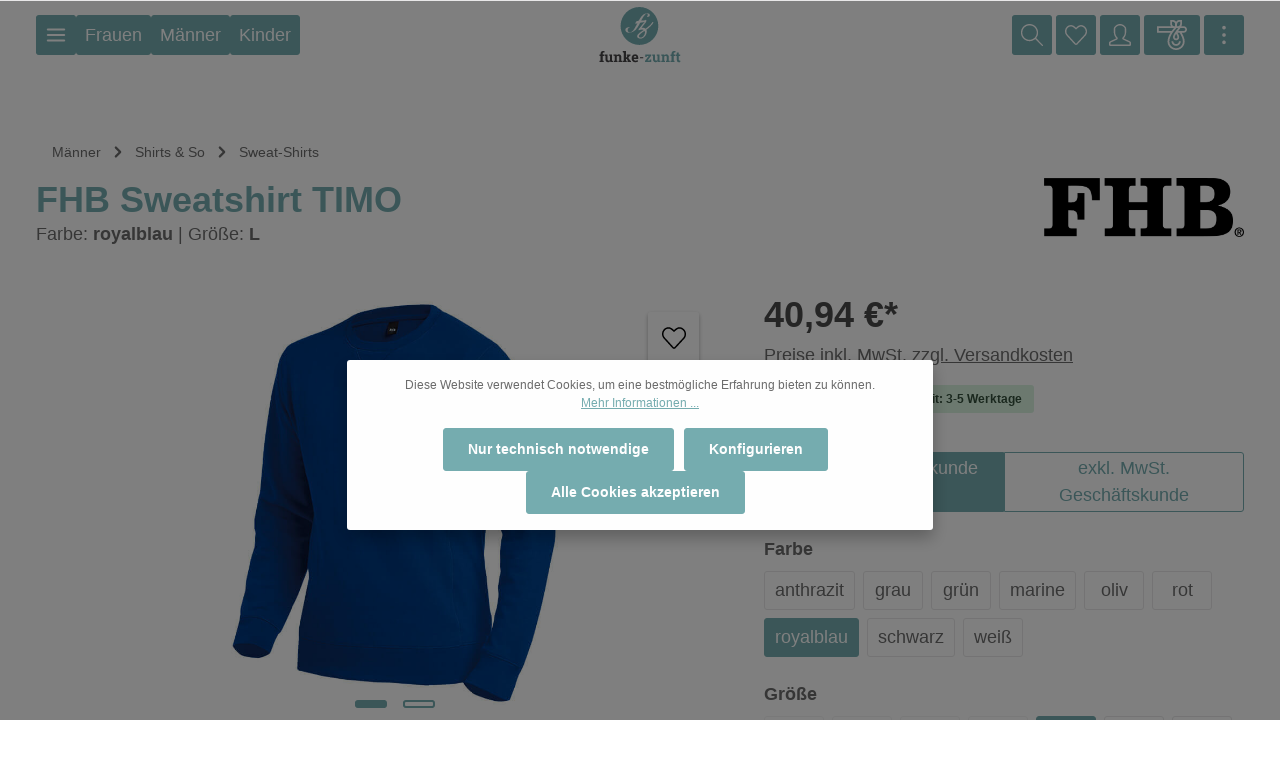

--- FILE ---
content_type: text/html; charset=UTF-8
request_url: https://funke-zunft.de/FHB-Sweatshirt-TIMO/51029498-11-L
body_size: 41177
content:
<!DOCTYPE html>
<html lang="de-DE"
      itemscope="itemscope"
      itemtype="https://schema.org/WebPage">


        
                            
    <head>
            <meta name="google-site-verification" content="nQAEsXm1urwgWCMEDBK-E9zx8aM0KK6QeM0m9lYSJCo" />
                                                    <meta charset="utf-8">
            
                            <meta name="viewport"
                      content="width=device-width, initial-scale=1, shrink-to-fit=no">
            
                            <meta name="author"
                      content="">
                <meta name="robots"
                      content="index,follow">
                <meta name="revisit-after"
                      content="15 days">
                <meta name="keywords"
                      content="">
                <meta name="description"
                      content="Das FHB Sweatshirt TIMO ist körpernah geschnitten. Es ist weich, atmungsaktiv und angenehm zu tragen. Große Farbauswahl! Farbe royalblau Größe L">
            
                <meta property="og:type"
          content="product">
    <meta property="og:site_name"
          content="funke-zunft.de">
    <meta property="og:url"
          content="https://funke-zunft.de/FHB-Sweatshirt-TIMO/51029498-11-L">
    <meta property="og:title"
          content="79498 FHB Sweatshirt TIMO royalblau Größe L">

    <meta property="og:description"
          content="Das FHB Sweatshirt TIMO ist körpernah geschnitten. Es ist weich, atmungsaktiv und angenehm zu tragen. Große Farbauswahl! Farbe royalblau Größe L">
    <meta property="og:image"
          content="https://funke-zunft.de/media/38/38/c4/1683107953/79498-36-front_01-web.jpg?ts=1737132453">

            <meta property="product:brand"
              content="FHB original GmbH &amp; Co. KG">
    
            <meta property="product:price:amount"
          content="40.94">
    <meta property="product:price:currency"
          content="EUR">
    <meta property="product:product_link"
          content="https://funke-zunft.de/FHB-Sweatshirt-TIMO/51029498-11-L">

    <meta name="twitter:card"
          content="product">
    <meta name="twitter:site"
          content="funke-zunft.de">
    <meta name="twitter:title"
          content="79498 FHB Sweatshirt TIMO royalblau Größe L">
    <meta name="twitter:description"
          content="Das FHB Sweatshirt TIMO ist körpernah geschnitten. Es ist weich, atmungsaktiv und angenehm zu tragen. Große Farbauswahl! Farbe royalblau Größe L">
    <meta name="twitter:image"
          content="https://funke-zunft.de/media/38/38/c4/1683107953/79498-36-front_01-web.jpg?ts=1737132453">

                            <meta itemprop="copyrightHolder"
                      content="funke-zunft.de">
                <meta itemprop="copyrightYear"
                      content="">
                <meta itemprop="isFamilyFriendly"
                      content="true">
                <meta itemprop="image"
                      content="https://funke-zunft.de/media/ff/19/71/1635327977/logo-farbig.svg?ts=1635327977">
            
                        <meta name="theme-color"
              content="#ffffff">
    
                                                


                    <link rel="shortcut icon"
                  href="https://funke-zunft.de/media/33/8a/3d/1633435947/fz-signet-stanze.png?ts=1633435947">
        
                                <link rel="apple-touch-icon"
                  href="https://funke-zunft.de/media/33/8a/3d/1633435947/fz-signet-stanze.png?ts=1633435947">
                    
            
    
    <link rel="canonical" href="https://funke-zunft.de/FHB-Sweatshirt-TIMO/51029498-11-L">

                    <title itemprop="name">79498 FHB Sweatshirt TIMO royalblau Größe L</title>
        
                                                                            <link rel="stylesheet"
                      href="https://funke-zunft.de/theme/119138092aad422d770c0503319c1613/css/all.css?1766048485">
                                    

                
                        <style data-plugin="zenitStratusCustomCss">.c108-ak-overlay-item-wrapper {
  width: unset;
  height: auto;
}
@media only screen and (min-width: 768px) {
  .c108-ak-overlay-item-wrapper {
    width: 90% !important;
  }
}
.c108-ak-overlay-item-wrapper .c108-ak-overlay-item {
  padding: unset;
}

@media only screen and (min-width: 768px) {
  .c108-ak-overlay-item-wrapper .c108-ak-overlay-item {
    width: 100%;
  }
}
.c108-ak-overlay-item-wrapper .c108-ak-overlay-item .c108-ak-overlay-item-inner {
  width: 100% !important;
  height: auto;
  position: relative;
  display: flex;
  flex-direction: column;
  padding: 10px;
}
.c108-ak-overlay-item-wrapper .c108-ak-overlay-item .c108-ak-overlay-item-inner .c108-ak-overlay-close {
  font-size: 50px;
  width: 50px;
  align-self: end;
  line-height: 50px;
  top: 0;
  right: 0;
  position: absolute;
}
.c108-ak-overlay-item-wrapper .c108-ak-overlay-item .c108-ak-overlay-item-inner .c108-ak-title {
  font-size: 1.5rem;
}
.c108-ak-overlay-item-wrapper .c108-ak-overlay-item .c108-ak-overlay-item-inner .c108-ak-additional-img-outer {
  display: block;
}
@media only screen and (min-width: 991px) {
  .c108-ak-overlay-item-wrapper .c108-ak-overlay-item .c108-ak-overlay-item-inner .c108-ak-additional-img-outer {
    display: inherit;
  }
}
.c108-ak-overlay-item-wrapper .c108-ak-overlay-item .c108-ak-overlay-item-inner .c108-ak-additional-img-outer .c108-ak-additional-img-inner {
  text-align: center;
}
.c108-ak-overlay-item-wrapper .c108-ak-overlay-item .c108-ak-overlay-item-inner .c108-ak-additional-img-outer .c108-ak-additional-img-inner .img-in-add-img-inner {
  max-width: 80%;
  max-height: 235px;
}
@media only screen and (min-width: 991px) {
  .c108-ak-overlay-item-wrapper .c108-ak-overlay-item .c108-ak-overlay-item-inner .c108-ak-additional-img-outer .c108-ak-additional-img-inner .img-in-add-img-inner {
    max-width: 500px !important;
    max-height: 440px !important;
  }
}
@media only screen and (min-width: 991px) {
  .c108-ak-overlay-item-wrapper .c108-ak-overlay-item .c108-ak-overlay-item-inner .c108-ak-additional-img-outer .c108-ak-additional-img-inner {
    text-align: start !important;
    width: 500px !important;
    height: 440px !important;
  }
}
.c108-ak-overlay-item-wrapper .c108-ak-overlay-item .c108-ak-overlay-item-inner .c108-ak-additional-img-outer .c108-ak-text {
  font-size: 16px !important;
}
@media only screen and (min-width: 991px) {
  .c108-ak-overlay-item-wrapper .c108-ak-overlay-item .c108-ak-overlay-item-inner .c108-ak-additional-img-outer .c108-ak-text {
    font-size: 26px !important;
  }
}
.c108-ak-overlay-item-wrapper .c108-ak-overlay-item .c108-ak-overlay-item-inner .c108-ak-btn {
  margin-top: 20px;
  font-size: 16px;
}



/* Verkleinern der Sidebar*/
.cms-section-sidebar-sidebar-content { 
    max-width: 300px !important;
    }
    /* forms*/
.form-control{
 font-size:larger; 
 color: black;
 
}
.form-label{
 font-size: larger;   
}
.footer-logo-image{
 max-height: 55px; 
 max-width: 56px;
}
.modal-dialog{
 #max-width: 900px;   
}
.custom-select{
 font-size: larger;   
}

//Input Fields

#addProductInput::-webkit-input-placeholder{
    word-spacing: 30px;
 }


.product-description{
 list-style-image: url("https://funke-zunft.de/media/b0/54/13/1639658760/funke-zunft-zunftwappen.png");   
}
.product-detail-marketing-claim{
     list-style-image: url("https://funke-zunft.de/media/b0/54/13/1639658760/funke-zunft-zunftwappen.png");}
     
.product-detail-description{
 list-style-image: url("https://funke-zunft.de/media/b0/54/13/1639658760/funke-zunft-zunftwappen.png");   
}

/*Amazon Pay CSS*/
#swag-amazon-pay-change-amazon-payment-logo{
    max-width: 100px;
    }
    
/*Gutscheine CSS*/
.is--design.is--active{
    border: none !important;
    box-shadow: 4px 4px 4px lightgray;
    }
    
#newsletter_wheel_text{
    margin-left:25px;
    }

.form-content{
    margin: 20px;
    }
.repertus-stw-prize-content{
    margin: 20px;}

// Fix für die Gutschein Vorschau
.product-detail-buy {
    z-index: unset !important;
}</style>
            
                    
    <script>
        window.features = {"V6_5_0_0":true,"v6.5.0.0":true,"V6_6_0_0":true,"v6.6.0.0":true,"V6_7_0_0":false,"v6.7.0.0":false,"ADDRESS_SELECTION_REWORK":false,"address.selection.rework":false,"DISABLE_VUE_COMPAT":false,"disable.vue.compat":false,"ACCESSIBILITY_TWEAKS":false,"accessibility.tweaks":false,"ADMIN_VITE":false,"admin.vite":false,"TELEMETRY_METRICS":false,"telemetry.metrics":false,"PERFORMANCE_TWEAKS":false,"performance.tweaks":false,"CACHE_REWORK":false,"cache.rework":false,"PAYPAL_SETTINGS_TWEAKS":false,"paypal.settings.tweaks":false};
    </script>
        
                    <!-- SMART -->
    <script>(function(w,d,s,l,i){w[l]=w[l]||[];w[l].push({'gtm.start':new Date().getTime(),event:'gtm.js'});var f=d.getElementsByTagName(s)[0],j=d.createElement(s),dl=l!='dataLayer'?'&l='+l:'';j.async=true;j.src='https://gtm.funke-zunft.de/aroswerb.js?st='+i+dl;f.parentNode.insertBefore(j,f);})(window,document,'script','dataLayer','P964LJ4Q');</script>
    <!-- SMART -->
            

                            <script nonce="bS6ZFiVAc/c=">
        dataLayer = window.dataLayer || [];
                dataLayer.push({ ecommerce: null });
                dataLayer.push({"pageTitle":"79498 FHB Sweatshirt TIMO royalblau Gr\u00f6\u00dfe L","pageSubCategory":"","pageCategoryID":"","pageSubCategoryID":"","pageCountryCode":"de-DE","pageLanguageCode":"Deutsch","pageVersion":1,"pageTestVariation":"1","pageValue":1,"pageAttributes":"1","pageCategory":"Product","productID":"63772822826851787500000000000000","parentProductID":"63772822698766443100000000000000","productName":"FHB Sweatshirt TIMO","productPrice":"40.94","productEAN":"4030646304978","productSku":"51029498-11-L","productManufacturerNumber":"79498","productCategory":"Sweat-Shirts","productCategoryID":"63788902149863179600000000000000","productCurrency":"EUR","visitorLoginState":"Logged Out","visitorType":"NOT LOGGED IN","visitorLifetimeValue":0,"visitorExistingCustomer":"No"});
                        dataLayer.push({"event":"view_item","ecommerce":{"currency":"EUR","value":40.94,"items":[{"item_name":"FHB Sweatshirt TIMO","item_id":"51029498-11-L","price":40.94,"index":0,"item_list_name":"Category","quantity":1,"item_variant":"royalblau L","item_category":"Sweat-Shirts","item_list_id":"63788902149863179600000000000000","item_brand":"FHB original GmbH & Co. KG"}]}});
                                                                            var dtgsConsentHandler = 'shopwareCmp';
    </script>
            
                        
    <script nonce="bS6ZFiVAc/c=">
        (function e(){window.document.$emitter&&typeof window.document.$emitter.subscribe==="function"?window.document.$emitter.subscribe("CookieConfiguration_Update",t=>{t&&t.detail&&Object.prototype.hasOwnProperty.call(t.detail,"dtgsAllowGtmTracking")&&window.location.reload()}):setTimeout(e,100)})();
    </script>

            <script nonce="bS6ZFiVAc/c=">
            window.dataLayer = window.dataLayer || [];
            var loadGTM = function(w,d,s,l,i){w[l]=w[l]||[];w[l].push({'gtm.start':
                    new Date().getTime(),event:'gtm.js'});var f=d.getElementsByTagName(s)[0],
                j=d.createElement(s),dl=l!='dataLayer'?'&l='+l:'';j.async=true;j.src=
                'https://www.googletagmanager.com/gtm.js?id='+i+dl;var n=d.querySelector('[nonce]');
            n&&j.setAttribute('nonce',n.nonce||n.getAttribute('nonce'));f.parentNode.insertBefore(j,f);
                    };
                            loadGTM(window,document,'script','dataLayer','GTM-WDQRXBM');
                    </script>
                
                                        
                <script nonce="bS6ZFiVAc/c=">
            window.dataLayer = window.dataLayer || [];
            function gtag() { dataLayer.push(arguments); }

            (() => {
                const analyticsStorageEnabled = document.cookie.split(';').some((item) => item.trim().includes('dtgsAllowGtmTracking=1'));

                let googleAdsCookieName = 'google-ads-enabled';
                                    googleAdsCookieName = 'dtgsAllowGtmTracking';
                    window.googleAdsCookieName = 'dtgsAllowGtmTracking';
                
                const adsEnabled = document.cookie.split(';').some((item) => item.trim().includes(googleAdsCookieName + '=1'));

                // Always set a default consent for consent mode v2
                gtag('consent', 'default', {
                    'ad_user_data': adsEnabled ? 'granted' : 'denied',
                    'ad_storage': adsEnabled ? 'granted' : 'denied',
                    'ad_personalization': adsEnabled ? 'granted' : 'denied',
                    'analytics_storage': analyticsStorageEnabled ? 'granted' : 'denied'
                });
            })();
        </script>
    

    <!-- Shopware Analytics -->
    <script>
        window.shopwareAnalytics = {
            trackingId: '',
            merchantConsent: true,
            debug: false,
            storefrontController: 'Product',
            storefrontAction: 'index',
            storefrontRoute: 'frontend.detail.page',
            storefrontCmsPageType:  'product_detail' ,
        };
    </script>
    <!-- End Shopware Analytics -->
        

                
                
                            
                            
                            
                                                        
                                                                                                                                                                
                                        




    <script>  
    var fbqQue = [];
    var fbq = function(t,c,o){
        fbqQue.push({t:t,c:c,o:o});
    return this;
    };
    function fbqOldEvents(){
        fbqQue.map(function(o){
            if(o.t){
                fbq(o.t,o.c,o.o);
            }
        });
        while(fbqQue.length > 0){
            fbqQue.shift();
        }
    }

        fbq('init', '2436629393377655');
    
        fbq('track', 'PageView', {}, {'event_id': "019bc9750640720b9013fcba033924ae"});
    




    window.eventCallbackFacebookFired = true;
    window.pixelsFired = [];
    window.dataLayerFB = {};
    window.pixelProConfig = {'addToCart':'1'};

     
             
    
    </script>


    

                

                            
            
                
                                    <script>
                    window.useDefaultCookieConsent = true;
                </script>
                    
                                    <script>
                window.activeNavigationId = '63788902149863179600000000000000';
                window.router = {
                    'frontend.cart.offcanvas': '/checkout/offcanvas',
                    'frontend.cookie.offcanvas': '/cookie/offcanvas',
                    'frontend.checkout.finish.page': '/checkout/finish',
                    'frontend.checkout.info': '/widgets/checkout/info',
                    'frontend.menu.offcanvas': '/widgets/menu/offcanvas',
                    'frontend.cms.page': '/widgets/cms',
                    'frontend.cms.navigation.page': '/widgets/cms/navigation',
                    'frontend.account.addressbook': '/widgets/account/address-book',
                    'frontend.country.country-data': '/country/country-state-data',
                    'frontend.app-system.generate-token': '/app-system/Placeholder/generate-token',
                    };
                window.salesChannelId = '7c4db8c6e12543c2b40c68413b4aaab6';
            </script>
        

    <script>
        window.router['frontend.shopware_analytics.customer.data'] = '/storefront/script/shopware-analytics-customer'
    </script>

                                <script>
                
                window.breakpoints = {"xs":0,"sm":576,"md":768,"lg":992,"xl":1200,"xxl":1400};
            </script>
        
                                    <script>
                    window.customerLoggedInState = 0;

                    window.wishlistEnabled = 1;
                </script>
                    
                                    
    
                            <script>
                window.themeAssetsPublicPath = 'https://funke-zunft.de/theme/018d3c82724173f987a0109c511f82b9/assets/';
            </script>
        
                        
    <script>
        window.validationMessages = {"required":"Die Eingabe darf nicht leer sein.","email":"Ung\u00fcltige E-Mail-Adresse. Die E-Mail ben\u00f6tigt das Format \"nutzer@beispiel.de\".","confirmation":"Ihre Eingaben sind nicht identisch.","minLength":"Die Eingabe ist zu kurz."};
    </script>
        
        
                                                        <script>
                        window.themeJsPublicPath = 'https://funke-zunft.de/theme/119138092aad422d770c0503319c1613/js/';
                    </script>
                                            <script type="text/javascript" src="https://funke-zunft.de/theme/119138092aad422d770c0503319c1613/js/storefront/storefront.js?1766048485" defer></script>
                                            <script type="text/javascript" src="https://funke-zunft.de/theme/119138092aad422d770c0503319c1613/js/swag-pay-pal/swag-pay-pal.js?1766048485" defer></script>
                                            <script type="text/javascript" src="https://funke-zunft.de/theme/119138092aad422d770c0503319c1613/js/pickware-dhl/pickware-dhl.js?1766048485" defer></script>
                                            <script type="text/javascript" src="https://funke-zunft.de/theme/119138092aad422d770c0503319c1613/js/pickware-shipping-bundle/pickware-shipping-bundle.js?1766048485" defer></script>
                                            <script type="text/javascript" src="https://funke-zunft.de/theme/119138092aad422d770c0503319c1613/js/mart1-mw-faq/mart1-mw-faq.js?1766048485" defer></script>
                                            <script type="text/javascript" src="https://funke-zunft.de/theme/119138092aad422d770c0503319c1613/js/neti-next-easy-coupon/neti-next-easy-coupon.js?1766048485" defer></script>
                                            <script type="text/javascript" src="https://funke-zunft.de/theme/119138092aad422d770c0503319c1613/js/neti-next-easy-coupon-designs/neti-next-easy-coupon-designs.js?1766048485" defer></script>
                                            <script type="text/javascript" src="https://funke-zunft.de/theme/119138092aad422d770c0503319c1613/js/flink-size-charts/flink-size-charts.js?1766048485" defer></script>
                                            <script type="text/javascript" src="https://funke-zunft.de/theme/119138092aad422d770c0503319c1613/js/dtgs-google-tag-manager-sw6/dtgs-google-tag-manager-sw6.js?1766048485" defer></script>
                                            <script type="text/javascript" src="https://funke-zunft.de/theme/119138092aad422d770c0503319c1613/js/swag-amazon-pay/swag-amazon-pay.js?1766048485" defer></script>
                                            <script type="text/javascript" src="https://funke-zunft.de/theme/119138092aad422d770c0503319c1613/js/serkiz-facebook-pixel6-pro/serkiz-facebook-pixel6-pro.js?1766048485" defer></script>
                                            <script type="text/javascript" src="https://funke-zunft.de/theme/119138092aad422d770c0503319c1613/js/newsletter-sendinblue/newsletter-sendinblue.js?1766048485" defer></script>
                                            <script type="text/javascript" src="https://funke-zunft.de/theme/119138092aad422d770c0503319c1613/js/swag-analytics/swag-analytics.js?1766048485" defer></script>
                                            <script type="text/javascript" src="https://funke-zunft.de/theme/119138092aad422d770c0503319c1613/js/swag-custom-notification/swag-custom-notification.js?1766048485" defer></script>
                                            <script type="text/javascript" src="https://funke-zunft.de/theme/119138092aad422d770c0503319c1613/js/zenit-platform-stratus/zenit-platform-stratus.js?1766048485" defer></script>
                                            <script type="text/javascript" src="https://funke-zunft.de/theme/119138092aad422d770c0503319c1613/js/ivaya-funke-zunft-theme/ivaya-funke-zunft-theme.js?1766048485" defer></script>
                                                        

    
    
    

    
        
        
        
        
    
        
                            

                                
    <script>
        window.mollie_javascript_use_shopware = '0'
    </script>

            <script type="text/javascript" src="https://funke-zunft.de/bundles/molliepayments/mollie-payments.js?1764614549" defer></script>
    

    </head>

        
                
    <body class="is-ctl-product is-act-index has-product-actions has-pw-toggle has-lbl-floating is-flyout-fullscreen is-cms is-lo-full-width is-tb-offcanvas is-srch-overlay is-mn-offcanvas-xl">

            
                
    
    
            <div id="page-top" class="skip-to-content bg-primary-subtle text-primary-emphasis overflow-hidden" tabindex="-1">
            <div class="container skip-to-content-container d-flex justify-content-center visually-hidden-focusable">
                                                                                        <a href="#content-main" class="skip-to-content-link d-inline-flex text-decoration-underline m-1 p-2 fw-bold gap-2">
                                Zum Hauptinhalt springen
                            </a>
                                            
                                    
            <a href="#header-main-search-input"
           class="skip-to-content-link d-inline-flex text-decoration-underline m-1 p-2 fw-bold gap-2 d-none">
            Zur Suche springen
        </a>
    
                                    
            <a href="#main-navigation-menu" class="skip-to-content-link d-inline-flex text-decoration-underline m-1 p-2 fw-bold gap-2 d-none">
            Zur Hauptnavigation springen
        </a>
                                </div>
        </div>
        
        
    
                
                
    
        <!-- SMART (noscript) -->
    <noscript><iframe src="https://gtm.funke-zunft.de/ns.html?id=GTM-P964LJ4Q" height="0" width="0" style="display:none;visibility:hidden"></iframe></noscript>
    <!-- SMART (noscript) -->
                    <noscript class="noscript-main">
                
    <div role="alert"
         aria-live="polite"
                  class="alert alert-info alert-has-icon">
                                                                        
                                                                            
                                    
                <span class="icon icon-info" aria-hidden="true">
                                        <svg xmlns="http://www.w3.org/2000/svg" xmlns:xlink="http://www.w3.org/1999/xlink" width="24" height="24" viewBox="0 0 24 24"><defs><path d="M12 7c.5523 0 1 .4477 1 1s-.4477 1-1 1-1-.4477-1-1 .4477-1 1-1zm1 9c0 .5523-.4477 1-1 1s-1-.4477-1-1v-5c0-.5523.4477-1 1-1s1 .4477 1 1v5zm11-4c0 6.6274-5.3726 12-12 12S0 18.6274 0 12 5.3726 0 12 0s12 5.3726 12 12zM12 2C6.4772 2 2 6.4772 2 12s4.4772 10 10 10 10-4.4772 10-10S17.5228 2 12 2z" id="icons-default-info" /></defs><use xlink:href="#icons-default-info" fill="#758CA3" fill-rule="evenodd" /></svg>
                    </span>
    
                                                        
                                    
                    <div class="alert-content-container">
                                                    
                                                        <div class="alert-content">                                                    Um unseren Shop in vollem Umfang nutzen zu können, empfehlen wir Ihnen Javascript in Ihrem Browser zu aktivieren.
                                                                </div>                
                                                                </div>
            </div>
            </noscript>
        
    
    <!-- Google Tag Manager Noscript -->
            <noscript class="noscript-gtm">
            <iframe src="https://www.googletagmanager.com/ns.html?id=GTM-WDQRXBM"
                    height="0"
                    width="0"
                    style="display:none;visibility:hidden">
            </iframe>
        </noscript>
        <!-- End Google Tag Manager Noscript -->



                
    <div class="page-wrapper">

                                                                                                                                                                                                        
                                                                                                                                                                                                                                                                                                            
                                        
                                
                                
                                
                                                    
                                                                                
                                                
                                
                
                
                
                
                                
                                                
                                                                                                    
                                
                
    
                <header class="header-main header-single-line header-multi-line-mobile header-logo-center"
                        data-zen-sticky-header="true"
                        data-zen-sticky-header-options="{&quot;viewports&quot;:[&quot;XXL&quot;,&quot;XS&quot;,&quot;SM&quot;,&quot;MD&quot;,&quot;LG&quot;,&quot;XL&quot;],&quot;scrollOffset&quot;:&quot;&quot;,&quot;autoHide&quot;:true}"
                        >
                    <div class="header-inner">
                                                                                                                        
                                            <div class="d-none js-top-bar-offcanvas-initial-content">
                    

        
            <div class="offcanvas-header">
                <button class="btn offcanvas-close js-offcanvas-close stretched-link" aria-label="Top Bar ausblenden">
                                                    
                                                
                <span class="icon icon-x icon-md">
                                        <svg xmlns="http://www.w3.org/2000/svg" xmlns:xlink="http://www.w3.org/1999/xlink" version="1.1" width="32" height="32" viewBox="0 0 32 32"><defs><path d="M25.333 5.333q0.573 0 0.953 0.38t0.38 0.953q0 0.563-0.385 0.948l-8.396 8.385 8.396 8.385q0.385 0.385 0.385 0.948 0 0.573-0.38 0.953t-0.953 0.38q-0.563 0-0.948-0.385l-8.385-8.396-8.385 8.396q-0.385 0.385-0.948 0.385-0.573 0-0.953-0.38t-0.38-0.953q0-0.563 0.385-0.948l8.396-8.385-8.396-8.385q-0.385-0.385-0.385-0.948 0-0.573 0.38-0.953t0.953-0.38q0.563 0 0.948 0.385l8.385 8.396 8.385-8.396q0.385-0.385 0.948-0.385z" id="icons-simple-x" /></defs><use xlink:href="#icons-simple-x" fill-rule="evenodd" /></svg>
                    </span>
    
                </button>
        </div>
    
            <div class="offcanvas-body">
                                    <div class="top-bar-logo">
                                    <a class="top-bar-logo-link"
                       href="/"
                       title="Zur Startseite gehen">
                                                    <picture>
                                                                                                            <source srcset="https://funke-zunft.de/media/35/fe/8f/1633434199/fz.svg?ts=1633434199"
                                                media="(min-width: 768px) and (max-width: 991px)">
                                                                    
                                                                                                            <source srcset="https://funke-zunft.de/media/35/fe/8f/1633434199/fz.svg?ts=1633434199"
                                                media="(max-width: 767px)">
                                                                    
                                                                                                            <img src="https://funke-zunft.de/media/5d/d9/0a/1637570572/Funke-Zunft-Stempel-turquoise-200x200px-RGB.png?ts=1637570572"
                                             alt="Zur Startseite gehen"
                                             class="img-fluid top-bar-logo-main-img"/>
                                                                                                </picture>

                                            </a>
                            </div>
        
                            
    
            
        
    
                
    
                
    <div class="top-bar ">
        <div class="container">
                                                            <nav class="top-bar-nav"
                         aria-label="Shop-Einstellungen">
                                                                            
                                                                            
                                                    <div class="top-bar-nav-item top-bar-navigation-group ">
                                                                                                                                                
                
                                        
                                                                                                                
                
                                                                        
                                                                                                        
                                                                                
    
    
            <div class="top-bar-nav-item top-bar-menu">
                            <div class="service-menu dropdown">
                                                                
                                                <ul class="service-menu-list dropdown-menu "
                                                            aria-label="Die Service-Navigation einblenden / ausblenden"
                                                    >
                                                            <li class="service-menu-list-item">
                                    <a class="service-menu-link dropdown-item"
                                       href="/Information/Widerrufsbelehrung/"
                                                                              title="Widerrufsbelehrung">
                                        Widerrufsbelehrung
                                    </a>
                                </li>
                                                            <li class="service-menu-list-item">
                                    <a class="service-menu-link dropdown-item"
                                       href="/Information/AGB/"
                                                                              title="AGB">
                                        AGB
                                    </a>
                                </li>
                                                            <li class="service-menu-list-item">
                                    <a class="service-menu-link dropdown-item"
                                       href="/Information/Datenschutzerklaerung/"
                                                                              title="Datenschutzerklärung">
                                        Datenschutzerklärung
                                    </a>
                                </li>
                                                            <li class="service-menu-list-item">
                                    <a class="service-menu-link dropdown-item"
                                       href="/Information/Impressum/"
                                                                              title="Impressum">
                                        Impressum
                                    </a>
                                </li>
                                                            <li class="service-menu-list-item">
                                    <a class="service-menu-link dropdown-item"
                                       href="https://funke-zunft.de/#footerColumns"
                                                                              title="Kontakt">
                                        Kontakt
                                    </a>
                                </li>
                                                    </ul>
                                    </div>
                    </div>
                                                                        
                                                                                                                                </div>
                                            </nav>
                                    </div>
    </div>
    
                <div class="top-bar-nav-item top-bar-login-register ">
            <span class="top-bar-login">
                            <a href="/account/login"
                   title="Anmelden"
                   class="top-bar-login-item">
                    Anmelden
                </a>
                    </span>
        <span>oder</span>
        <span class="top-bar-register">
                            <a href="/account/login"
                   title="Registrieren"
                   class="top-bar-register-item">
                    Registrieren
                </a>
                    </span>
        </div>
            </div>
                    </div>
                        
                <div class="nav-header ">
            <div class="container">
                <div class="header-row row gx-1">

                                        
                    
                    
                    
                    
                    
                    
                                                                                                                                                                                                <div class="header-nav-col nav-main d-none nav-main-scroller">
                                                                                    
                    
                 
    <div class="main-navigation"
         id="mainNavigation"
                    data-flyout-menu="true"
                            data-zen-nav-scroller="true"
            >
                            <div class="container">
                                                            <button class="main-navigation-scroller-controls-prev" aria-label="Vorheriges">
                                                                                    
                                    
                <span class="icon icon-arrow-head-left icon-xs">
                                        <svg xmlns="http://www.w3.org/2000/svg" xmlns:xlink="http://www.w3.org/1999/xlink" width="24" height="24" viewBox="0 0 24 24"><defs><path id="icons-default-arrow-head-left" d="m12.5 7.9142 10.2929 10.293c.3905.3904 1.0237.3904 1.4142 0 .3905-.3906.3905-1.0238 0-1.4143l-11-11c-.3905-.3905-1.0237-.3905-1.4142 0l-11 11c-.3905.3905-.3905 1.0237 0 1.4142.3905.3905 1.0237.3905 1.4142 0L12.5 7.9142z" /></defs><use transform="matrix(0 1 1 0 .5 -.5)" xlink:href="#icons-default-arrow-head-left" fill="#758CA3" fill-rule="evenodd" /></svg>
                    </span>
    
                                                        </button>
                                    
                                    <nav class="nav main-navigation-menu"
                        id="main-navigation-menu"
                        aria-label="Hauptnavigation"
                        itemscope="itemscope"
                        itemtype="https://schema.org/SiteNavigationElement">
                        
                            
                                                    
                                                                                            
                                    
    
    
                                        
    <div class="main-navigation-item flyout">
                                                            
                                                                            
            <a class="nav-link main-navigation-link nav-item-63788902147072053300000000000000 active"
                href="https://funke-zunft.de/Maenner/"
                itemprop="url"
                                                                                data-flyout-menu-trigger="63788902147072053300000000000000"
                                                    >

                                <div class="main-navigation-link-text has-children" data-hover="Männer">
                                                                                                
                                                            
                    <span class="main-navigation-link-name" data-hover="Männer" itemprop="name">Männer</span>

                                                                                                
                    
                                                                                                    
                                    </div>
            </a>

                    
                                        </div>
                                                                                            
                                    
    
    
                                            <div class="main-navigation-divider" aria-hidden="true"></div>
                        
    <div class="main-navigation-item flyout">
                                
                                        
            <a class="nav-link main-navigation-link nav-item-63788902152500741500000000000000 "
                href="https://funke-zunft.de/Frauen/"
                itemprop="url"
                                                                                data-flyout-menu-trigger="63788902152500741500000000000000"
                                                    >

                                <div class="main-navigation-link-text has-children" data-hover="Frauen">
                                                                                                
                                                            
                    <span class="main-navigation-link-name" data-hover="Frauen" itemprop="name">Frauen</span>

                                                                                                
                    
                                                                                                    
                                    </div>
            </a>

                    
                                        </div>
                                                                                            
                                    
    
    
                                            <div class="main-navigation-divider" aria-hidden="true"></div>
                        
    <div class="main-navigation-item flyout">
                                
                                        
            <a class="nav-link main-navigation-link nav-item-0196b483d07271bca0b3e72774526989 "
                href="https://funke-zunft.de/Kinder/"
                itemprop="url"
                                                                                data-flyout-menu-trigger="0196b483d07271bca0b3e72774526989"
                                                    >

                                <div class="main-navigation-link-text has-children" data-hover="Kinder">
                                                                                                
                                                            
                    <span class="main-navigation-link-name" data-hover="Kinder" itemprop="name">Kinder</span>

                                                                                                
                    
                                                                                                    
                                    </div>
            </a>

                    
                                        </div>
                                                                                            
                                    
    
    
                                            <div class="main-navigation-divider" aria-hidden="true"></div>
                        
    <div class="main-navigation-item flyout">
                                
                                        
            <a class="nav-link main-navigation-link nav-item-63788902157527193900000000000000 "
                href="https://funke-zunft.de/Nach-Zunft-Gewerk/"
                itemprop="url"
                                                                                data-flyout-menu-trigger="63788902157527193900000000000000"
                                                    >

                                <div class="main-navigation-link-text has-children" data-hover="Nach Zunft  - Gewerk">
                                                                                                
                                                            
                    <span class="main-navigation-link-name" data-hover="Nach Zunft  - Gewerk" itemprop="name">Nach Zunft  - Gewerk</span>

                                                                                                
                    
                                                                                                    
                                    </div>
            </a>

                    
                                        </div>
                                                                                            
                                    
    
    
                                            <div class="main-navigation-divider" aria-hidden="true"></div>
                        
    <div class="main-navigation-item flyout">
                                
                                        
            <a class="nav-link main-navigation-link nav-item-018e19abd8e8720886f390c6f9a10264 "
                href="https://funke-zunft.de/SALE/"
                itemprop="url"
                                >

                                <div class="main-navigation-link-text" data-hover="SALE %">
                                                                                                
                                                            
                    <span class="main-navigation-link-name" data-hover="SALE %" itemprop="name">SALE %</span>

                                                                                                
                    
                                                                                                    
                                    </div>
            </a>

                    
                                        </div>
                                                                        </nav>
                

                                                            <button class="main-navigation-scroller-controls-next" aria-label="Nächstes">
                                                                                    
                                    
                <span class="icon icon-arrow-head-right icon-xs">
                                        <svg xmlns="http://www.w3.org/2000/svg" xmlns:xlink="http://www.w3.org/1999/xlink" width="24" height="24" viewBox="0 0 24 24"><defs><path id="icons-default-arrow-head-right" d="m11.5 7.9142 10.2929 10.293c.3905.3904 1.0237.3904 1.4142 0 .3905-.3906.3905-1.0238 0-1.4143l-11-11c-.3905-.3905-1.0237-.3905-1.4142 0l-11 11c-.3905.3905-.3905 1.0237 0 1.4142.3905.3905 1.0237.3905 1.4142 0L11.5 7.9142z" /></defs><use transform="rotate(90 11.5 12)" xlink:href="#icons-default-arrow-head-right" fill="#758CA3" fill-rule="evenodd" /></svg>
                    </span>
    
                                                        </button>
                                                </div>
        
                                                                                                                                                                                                                                                                                                                                                                                                                                                                                                                            
                                                                        <div class="navigation-flyouts">
                                                                                                                                                            
            <div class="navigation-flyout"
             data-flyout-menu-id="63788902147072053300000000000000">

                        <div class="navigation-flyout-inner">
                <div class="container">
                                                                        
                    
            <div class="row navigation-flyout-content" tabindex="-1">
            <div class="col">
        <div class="navigation-flyout-categories">
                        
                
        
        
        
        
                                                                                                                                                
        
    <div class="row navigation-flyout-categories is-level-0">
                                            
                                                        
                                
                
                <div class=" navigation-flyout-col">
                                                                                                                            <a class="nav-item nav-link navigation-flyout-link is-level-0"
                                   href="https://funke-zunft.de/Maenner/Hosen/"
                                   itemprop="url"
                                                                      title="Hosen">

                                                                                                                                                            <div class="navigation-flyout-link-icon">
                                                    
                                                            </div>
                                                                            
                                    <div class="navigation-flyout-link-name">
                                        <span itemprop="name">Hosen</span>

                                                                                                                        </div>
                                </a>
                                                                        
                                                                                                                                                                    
    
        
        
        
        
                                                                                        
        
    <div class="navigation-flyout-categories is-level-1">
                                            
                                                        
                                
                
                <div class="navigation-flyout-col">
                                                                                                                            <a class="nav-item nav-link navigation-flyout-link is-level-1"
                                   href="https://funke-zunft.de/Maenner/Hosen/Traditionell/"
                                   itemprop="url"
                                                                      title="Traditionell">

                                                                                                                                                            <div class="navigation-flyout-link-icon">
                                                    
                                                            </div>
                                                                            
                                    <div class="navigation-flyout-link-name">
                                        <span itemprop="name">Traditionell</span>

                                                                                                                        </div>
                                </a>
                                                                        
                                                                                                                                                            </div>
                                                        
                                                        
                                
                
                <div class="navigation-flyout-col">
                                                                                                                            <a class="nav-item nav-link navigation-flyout-link is-level-1"
                                   href="https://funke-zunft.de/Maenner/Hosen/Modern/"
                                   itemprop="url"
                                                                      title="Modern">

                                                                                                                                                            <div class="navigation-flyout-link-icon">
                                                    
                                                            </div>
                                                                            
                                    <div class="navigation-flyout-link-name">
                                        <span itemprop="name">Modern</span>

                                                                                                                        </div>
                                </a>
                                                                        
                                                                                                                                                            </div>
                                                        
                                                        
                                
                
                <div class="navigation-flyout-col">
                                                                                                                            <a class="nav-item nav-link navigation-flyout-link is-level-1"
                                   href="https://funke-zunft.de/Maenner/Hosen/Kurz/"
                                   itemprop="url"
                                                                      title="Kurz">

                                                                                                                                                            <div class="navigation-flyout-link-icon">
                                                    
                                                            </div>
                                                                            
                                    <div class="navigation-flyout-link-name">
                                        <span itemprop="name">Kurz</span>

                                                                                                                        </div>
                                </a>
                                                                        
                                                                                                                                                            </div>
                        </div>
                                                                                        </div>
                                                        
                                                        
                                
                
                <div class=" navigation-flyout-col">
                                                                                                                            <a class="nav-item nav-link navigation-flyout-link is-level-0"
                                   href="https://funke-zunft.de/Maenner/Jacken-Westen/"
                                   itemprop="url"
                                                                      title="Jacken &amp; Westen">

                                                                                                                                                            <div class="navigation-flyout-link-icon">
                                                    
                                                            </div>
                                                                            
                                    <div class="navigation-flyout-link-name">
                                        <span itemprop="name">Jacken &amp; Westen</span>

                                                                                                                        </div>
                                </a>
                                                                        
                                                                                                                                                                    
    
        
        
        
        
                                                                                                                    
        
    <div class="navigation-flyout-categories is-level-1">
                                            
                                                        
                                
                
                <div class="navigation-flyout-col">
                                                                                                                            <a class="nav-item nav-link navigation-flyout-link is-level-1"
                                   href="https://funke-zunft.de/Maenner/Jacken-Westen/Traditionell/"
                                   itemprop="url"
                                                                      title="Traditionell">

                                                                                                                                                            <div class="navigation-flyout-link-icon">
                                                    
                                                            </div>
                                                                            
                                    <div class="navigation-flyout-link-name">
                                        <span itemprop="name">Traditionell</span>

                                                                                                                        </div>
                                </a>
                                                                        
                                                                                                                                                            </div>
                                                        
                                                        
                                
                
                <div class="navigation-flyout-col">
                                                                                                                            <a class="nav-item nav-link navigation-flyout-link is-level-1"
                                   href="https://funke-zunft.de/Maenner/Jacken-Westen/Modern/"
                                   itemprop="url"
                                                                      title="Modern">

                                                                                                                                                            <div class="navigation-flyout-link-icon">
                                                    
                                                            </div>
                                                                            
                                    <div class="navigation-flyout-link-name">
                                        <span itemprop="name">Modern</span>

                                                                                                                        </div>
                                </a>
                                                                        
                                                                                                                                                            </div>
                                                        
                                                        
                                
                
                <div class="navigation-flyout-col">
                                                                                                                            <a class="nav-item nav-link navigation-flyout-link is-level-1"
                                   href="https://funke-zunft.de/Maenner/Jacken-Westen/Schlechtwetter/"
                                   itemprop="url"
                                                                      title="Schlechtwetter">

                                                                                                                                                            <div class="navigation-flyout-link-icon">
                                                    
                                                            </div>
                                                                            
                                    <div class="navigation-flyout-link-name">
                                        <span itemprop="name">Schlechtwetter</span>

                                                                                                                        </div>
                                </a>
                                                                        
                                                                                                                                                            </div>
                                                        
                                                        
                                
                
                <div class="navigation-flyout-col">
                                                                                                                            <a class="nav-item nav-link navigation-flyout-link is-level-1"
                                   href="https://funke-zunft.de/Maenner/Jacken-Westen/Winter/"
                                   itemprop="url"
                                                                      title="Winter">

                                                                                                                                                            <div class="navigation-flyout-link-icon">
                                                    
                                                            </div>
                                                                            
                                    <div class="navigation-flyout-link-name">
                                        <span itemprop="name">Winter</span>

                                                                                                                        </div>
                                </a>
                                                                        
                                                                                                                                                            </div>
                        </div>
                                                                                        </div>
                                                        
                                                        
                                
                
                <div class=" navigation-flyout-col">
                                                                                                                            <a class="nav-item nav-link navigation-flyout-link is-level-0 active"
                                   href="https://funke-zunft.de/Maenner/Shirts-So/"
                                   itemprop="url"
                                                                      title="Shirts &amp; So">

                                                                                                                                                            <div class="navigation-flyout-link-icon">
                                                    
                                                            </div>
                                                                            
                                    <div class="navigation-flyout-link-name">
                                        <span itemprop="name">Shirts &amp; So</span>

                                                                                                                        </div>
                                </a>
                                                                        
                                                                                                                                                                    
    
        
        
        
        
                                                                                                                                                
        
    <div class="navigation-flyout-categories is-level-1">
                                            
                                                        
                                
                
                <div class="navigation-flyout-col">
                                                                                                                            <a class="nav-item nav-link navigation-flyout-link is-level-1"
                                   href="https://funke-zunft.de/Maenner/Shirts-So/T-Shirts/"
                                   itemprop="url"
                                                                      title="T-Shirts">

                                                                                                                                                            <div class="navigation-flyout-link-icon">
                                                    
                                                            </div>
                                                                            
                                    <div class="navigation-flyout-link-name">
                                        <span itemprop="name">T-Shirts</span>

                                                                                                                        </div>
                                </a>
                                                                        
                                                                                                                                                            </div>
                                                        
                                                        
                                
                
                <div class="navigation-flyout-col">
                                                                                                                            <a class="nav-item nav-link navigation-flyout-link is-level-1"
                                   href="https://funke-zunft.de/Maenner/Shirts-So/Polos/"
                                   itemprop="url"
                                                                      title="Polos">

                                                                                                                                                            <div class="navigation-flyout-link-icon">
                                                    
                                                            </div>
                                                                            
                                    <div class="navigation-flyout-link-name">
                                        <span itemprop="name">Polos</span>

                                                                                                                        </div>
                                </a>
                                                                        
                                                                                                                                                            </div>
                                                        
                                                        
                                
                
                <div class="navigation-flyout-col">
                                                                                                                            <a class="nav-item nav-link navigation-flyout-link is-level-1 active"
                                   href="https://funke-zunft.de/Maenner/Shirts-So/Sweat-Shirts/"
                                   itemprop="url"
                                                                      title="Sweat-Shirts">

                                                                                                                                                            <div class="navigation-flyout-link-icon">
                                                    
                                                            </div>
                                                                            
                                    <div class="navigation-flyout-link-name">
                                        <span itemprop="name">Sweat-Shirts</span>

                                                                                                                        </div>
                                </a>
                                                                        
                                                                                                                                                            </div>
                                                        
                                                        
                                
                
                <div class="navigation-flyout-col">
                                                                                                                            <a class="nav-item nav-link navigation-flyout-link is-level-1"
                                   href="https://funke-zunft.de/Maenner/Shirts-So/Hoodies/"
                                   itemprop="url"
                                                                      title="Hoodies">

                                                                                                                                                            <div class="navigation-flyout-link-icon">
                                                    
                                                            </div>
                                                                            
                                    <div class="navigation-flyout-link-name">
                                        <span itemprop="name">Hoodies</span>

                                                                                                                        </div>
                                </a>
                                                                        
                                                                                                                                                            </div>
                                                        
                                                        
                                
                
                <div class="navigation-flyout-col">
                                                                                                                            <a class="nav-item nav-link navigation-flyout-link is-level-1"
                                   href="https://funke-zunft.de/Maenner/Shirts-So/Hemden/"
                                   itemprop="url"
                                                                      title="Hemden">

                                                                                                                                                            <div class="navigation-flyout-link-icon">
                                                    
                                                            </div>
                                                                            
                                    <div class="navigation-flyout-link-name">
                                        <span itemprop="name">Hemden</span>

                                                                                                                        </div>
                                </a>
                                                                        
                                                                                                                                                            </div>
                        </div>
                                                                                        </div>
                                                        
                                                        
                                
                
                <div class=" navigation-flyout-col">
                                                                                                                            <a class="nav-item nav-link navigation-flyout-link is-level-0"
                                   href="https://funke-zunft.de/Maenner/Schuhe/"
                                   itemprop="url"
                                                                      title="Schuhe">

                                                                                                                                                            <div class="navigation-flyout-link-icon">
                                                    
                                                            </div>
                                                                            
                                    <div class="navigation-flyout-link-name">
                                        <span itemprop="name">Schuhe</span>

                                                                                                                        </div>
                                </a>
                                                                        
                                                                                                                                                                    
    
        
        
        
        
                                                            
        
    <div class="navigation-flyout-categories is-level-1">
                                            
                                                        
                                
                
                <div class="navigation-flyout-col">
                                                                                                                            <a class="nav-item nav-link navigation-flyout-link is-level-1"
                                   href="https://funke-zunft.de/Maenner/Schuhe/Halb/"
                                   itemprop="url"
                                                                      title="Halb">

                                                                                                                                                            <div class="navigation-flyout-link-icon">
                                                    
                                                            </div>
                                                                            
                                    <div class="navigation-flyout-link-name">
                                        <span itemprop="name">Halb</span>

                                                                                                                        </div>
                                </a>
                                                                        
                                                                                                                                                            </div>
                                                        
                                                        
                                
                
                <div class="navigation-flyout-col">
                                                                                                                            <a class="nav-item nav-link navigation-flyout-link is-level-1"
                                   href="https://funke-zunft.de/Maenner/Schuhe/Hoch/"
                                   itemprop="url"
                                                                      title="Hoch">

                                                                                                                                                            <div class="navigation-flyout-link-icon">
                                                    
                                                            </div>
                                                                            
                                    <div class="navigation-flyout-link-name">
                                        <span itemprop="name">Hoch</span>

                                                                                                                        </div>
                                </a>
                                                                        
                                                                                                                                                            </div>
                        </div>
                                                                                        </div>
                                                        
                                                        
                                
                
                <div class=" navigation-flyout-col">
                                                                                                                            <a class="nav-item nav-link navigation-flyout-link is-level-0"
                                   href="https://funke-zunft.de/Maenner/Nuetzliches/"
                                   itemprop="url"
                                                                      title="Nützliches">

                                                                                                                                                            <div class="navigation-flyout-link-icon">
                                                    
                                                            </div>
                                                                            
                                    <div class="navigation-flyout-link-name">
                                        <span itemprop="name">Nützliches</span>

                                                                                                                        </div>
                                </a>
                                                                        
                                                                                                                                                                    
    
        
        
        
        
                                                                                                                                                                                                                                                                                            
        
    <div class="navigation-flyout-categories is-level-1">
                                            
                                                        
                                
                
                <div class="navigation-flyout-col">
                                                                                                                            <a class="nav-item nav-link navigation-flyout-link is-level-1"
                                   href="https://funke-zunft.de/Maenner/Nuetzliches/Handschuhe/"
                                   itemprop="url"
                                                                      title="Handschuhe">

                                                                                                                                                            <div class="navigation-flyout-link-icon">
                                                    
                                                            </div>
                                                                            
                                    <div class="navigation-flyout-link-name">
                                        <span itemprop="name">Handschuhe</span>

                                                                                                                        </div>
                                </a>
                                                                        
                                                                                                                                                            </div>
                                                        
                                                        
                                
                
                <div class="navigation-flyout-col">
                                                                                                                            <a class="nav-item nav-link navigation-flyout-link is-level-1"
                                   href="https://funke-zunft.de/Maenner/Nuetzliches/Hosentraeger/"
                                   itemprop="url"
                                                                      title="Hosenträger">

                                                                                                                                                            <div class="navigation-flyout-link-icon">
                                                    
                                                            </div>
                                                                            
                                    <div class="navigation-flyout-link-name">
                                        <span itemprop="name">Hosenträger</span>

                                                                                                                        </div>
                                </a>
                                                                        
                                                                                                                                                            </div>
                                                        
                                                        
                                
                
                <div class="navigation-flyout-col">
                                                                                                                            <a class="nav-item nav-link navigation-flyout-link is-level-1"
                                   href="https://funke-zunft.de/Maenner/Nuetzliches/Kopfbedeckungen/"
                                   itemprop="url"
                                                                      title="Kopfbedeckungen">

                                                                                                                                                            <div class="navigation-flyout-link-icon">
                                                    
                                                            </div>
                                                                            
                                    <div class="navigation-flyout-link-name">
                                        <span itemprop="name">Kopfbedeckungen</span>

                                                                                                                        </div>
                                </a>
                                                                        
                                                                                                                                                            </div>
                                                        
                                                        
                                
                
                <div class="navigation-flyout-col">
                                                                                                                            <a class="nav-item nav-link navigation-flyout-link is-level-1"
                                   href="https://funke-zunft.de/Maenner/Nuetzliches/Kniepolster/"
                                   itemprop="url"
                                                                      title="Kniepolster">

                                                                                                                                                            <div class="navigation-flyout-link-icon">
                                                    
                                                            </div>
                                                                            
                                    <div class="navigation-flyout-link-name">
                                        <span itemprop="name">Kniepolster</span>

                                                                                                                        </div>
                                </a>
                                                                        
                                                                                                                                                            </div>
                                                        
                                                        
                                
                
                <div class="navigation-flyout-col">
                                                                                                                            <a class="nav-item nav-link navigation-flyout-link is-level-1"
                                   href="https://funke-zunft.de/Maenner/Nuetzliches/Guertel/"
                                   itemprop="url"
                                                                      title="Gürtel">

                                                                                                                                                            <div class="navigation-flyout-link-icon">
                                                    
                                                            </div>
                                                                            
                                    <div class="navigation-flyout-link-name">
                                        <span itemprop="name">Gürtel</span>

                                                                                                                        </div>
                                </a>
                                                                        
                                                                                                                                                            </div>
                                                        
                                                        
                                
                
                <div class="navigation-flyout-col">
                                                                                                                            <a class="nav-item nav-link navigation-flyout-link is-level-1"
                                   href="https://funke-zunft.de/Maenner/Nuetzliches/Werkzeug-Taschen/"
                                   itemprop="url"
                                                                      title="Werkzeug-/Taschen">

                                                                                                                                                            <div class="navigation-flyout-link-icon">
                                                    
                                                            </div>
                                                                            
                                    <div class="navigation-flyout-link-name">
                                        <span itemprop="name">Werkzeug-/Taschen</span>

                                                                                                                        </div>
                                </a>
                                                                        
                                                                                                                                                            </div>
                                                        
                                                        
                                
                
                <div class="navigation-flyout-col">
                                                                                                                            <a class="nav-item nav-link navigation-flyout-link is-level-1"
                                   href="https://funke-zunft.de/Maenner/Nuetzliches/Schuhzeug/"
                                   itemprop="url"
                                                                      title="Schuhzeug">

                                                                                                                                                            <div class="navigation-flyout-link-icon">
                                                    
                                                            </div>
                                                                            
                                    <div class="navigation-flyout-link-name">
                                        <span itemprop="name">Schuhzeug</span>

                                                                                                                        </div>
                                </a>
                                                                        
                                                                                                                                                            </div>
                                                        
                                                        
                                
                
                <div class="navigation-flyout-col">
                                                                                                                            <a class="nav-item nav-link navigation-flyout-link is-level-1"
                                   href="https://funke-zunft.de/Maenner/Nuetzliches/Zunft-Aufnaeher/"
                                   itemprop="url"
                                                                      title="Zunft-Aufnäher">

                                                                                                                                                            <div class="navigation-flyout-link-icon">
                                                    
                                                            </div>
                                                                            
                                    <div class="navigation-flyout-link-name">
                                        <span itemprop="name">Zunft-Aufnäher</span>

                                                                                                                        </div>
                                </a>
                                                                        
                                                                                                                                                            </div>
                                                        
                                                        
                                
                
                <div class="navigation-flyout-col">
                                                                                                                            <a class="nav-item nav-link navigation-flyout-link is-level-1"
                                   href="https://funke-zunft.de/Maenner/Nuetzliches/Zunft-Schmuck/"
                                   itemprop="url"
                                                                      title="Zunft-Schmuck">

                                                                                                                                                            <div class="navigation-flyout-link-icon">
                                                    
                                                            </div>
                                                                            
                                    <div class="navigation-flyout-link-name">
                                        <span itemprop="name">Zunft-Schmuck</span>

                                                                                                                        </div>
                                </a>
                                                                        
                                                                                                                                                            </div>
                                                        
                                                        
                                
                
                <div class="navigation-flyout-col">
                                                                                                                            <a class="nav-item nav-link navigation-flyout-link is-level-1"
                                   href="https://funke-zunft.de/Maenner/Nuetzliches/Zunft-Zeug/"
                                   itemprop="url"
                                                                      title="Zunft-Zeug">

                                                                                                                                                            <div class="navigation-flyout-link-icon">
                                                    
                                                            </div>
                                                                            
                                    <div class="navigation-flyout-link-name">
                                        <span itemprop="name">Zunft-Zeug</span>

                                                                                                                        </div>
                                </a>
                                                                        
                                                                                                                                                            </div>
                        </div>
                                                                                        </div>
                        </div>

        </div>
    </div>


            
    </div>
                                    </div>
            </div>
        </div>
                                                                                                                                                                        
            <div class="navigation-flyout"
             data-flyout-menu-id="63788902152500741500000000000000">

                        <div class="navigation-flyout-inner">
                <div class="container">
                                                                        
                    
            <div class="row navigation-flyout-content" tabindex="-1">
            <div class="col">
        <div class="navigation-flyout-categories">
                        
                
        
        
        
        
                                                                                                                                                
        
    <div class="row navigation-flyout-categories is-level-0">
                                            
                                                        
                                
                
                <div class=" navigation-flyout-col">
                                                                                                                            <a class="nav-item nav-link navigation-flyout-link is-level-0"
                                   href="https://funke-zunft.de/Frauen/Hosen/"
                                   itemprop="url"
                                                                      title="Hosen">

                                                                                                                                                            <div class="navigation-flyout-link-icon">
                                                    
                                                            </div>
                                                                            
                                    <div class="navigation-flyout-link-name">
                                        <span itemprop="name">Hosen</span>

                                                                                                                        </div>
                                </a>
                                                                        
                                                                                                                                                                    
    
        
        
        
        
                                                                                        
        
    <div class="navigation-flyout-categories is-level-1">
                                            
                                                        
                                
                
                <div class="navigation-flyout-col">
                                                                                                                            <a class="nav-item nav-link navigation-flyout-link is-level-1"
                                   href="https://funke-zunft.de/Frauen/Hosen/Traditionell/"
                                   itemprop="url"
                                                                      title="Traditionell">

                                                                                                                                                            <div class="navigation-flyout-link-icon">
                                                    
                                                            </div>
                                                                            
                                    <div class="navigation-flyout-link-name">
                                        <span itemprop="name">Traditionell</span>

                                                                                                                        </div>
                                </a>
                                                                        
                                                                                                                                                            </div>
                                                        
                                                        
                                
                
                <div class="navigation-flyout-col">
                                                                                                                            <a class="nav-item nav-link navigation-flyout-link is-level-1"
                                   href="https://funke-zunft.de/Frauen/Hosen/Modern/"
                                   itemprop="url"
                                                                      title="Modern">

                                                                                                                                                            <div class="navigation-flyout-link-icon">
                                                    
                                                            </div>
                                                                            
                                    <div class="navigation-flyout-link-name">
                                        <span itemprop="name">Modern</span>

                                                                                                                        </div>
                                </a>
                                                                        
                                                                                                                                                            </div>
                                                        
                                                        
                                
                
                <div class="navigation-flyout-col">
                                                                                                                            <a class="nav-item nav-link navigation-flyout-link is-level-1"
                                   href="https://funke-zunft.de/Frauen/Hosen/Kurz/"
                                   itemprop="url"
                                                                      title="Kurz">

                                                                                                                                                            <div class="navigation-flyout-link-icon">
                                                    
                                                            </div>
                                                                            
                                    <div class="navigation-flyout-link-name">
                                        <span itemprop="name">Kurz</span>

                                                                                                                        </div>
                                </a>
                                                                        
                                                                                                                                                            </div>
                        </div>
                                                                                        </div>
                                                        
                                                        
                                
                
                <div class=" navigation-flyout-col">
                                                                                                                            <a class="nav-item nav-link navigation-flyout-link is-level-0"
                                   href="https://funke-zunft.de/Frauen/Jacken-Westen/"
                                   itemprop="url"
                                                                      title="Jacken &amp; Westen">

                                                                                                                                                            <div class="navigation-flyout-link-icon">
                                                    
                                                            </div>
                                                                            
                                    <div class="navigation-flyout-link-name">
                                        <span itemprop="name">Jacken &amp; Westen</span>

                                                                                                                        </div>
                                </a>
                                                                        
                                                                                                                                                                    
    
        
        
        
        
                                                                                                                    
        
    <div class="navigation-flyout-categories is-level-1">
                                            
                                                        
                                
                
                <div class="navigation-flyout-col">
                                                                                                                            <a class="nav-item nav-link navigation-flyout-link is-level-1"
                                   href="https://funke-zunft.de/Frauen/Jacken-Westen/Traditionell/"
                                   itemprop="url"
                                                                      title="Traditionell">

                                                                                                                                                            <div class="navigation-flyout-link-icon">
                                                    
                                                            </div>
                                                                            
                                    <div class="navigation-flyout-link-name">
                                        <span itemprop="name">Traditionell</span>

                                                                                                                        </div>
                                </a>
                                                                        
                                                                                                                                                            </div>
                                                        
                                                        
                                
                
                <div class="navigation-flyout-col">
                                                                                                                            <a class="nav-item nav-link navigation-flyout-link is-level-1"
                                   href="https://funke-zunft.de/Frauen/Jacken-Westen/Modern/"
                                   itemprop="url"
                                                                      title="Modern">

                                                                                                                                                            <div class="navigation-flyout-link-icon">
                                                    
                                                            </div>
                                                                            
                                    <div class="navigation-flyout-link-name">
                                        <span itemprop="name">Modern</span>

                                                                                                                        </div>
                                </a>
                                                                        
                                                                                                                                                            </div>
                                                        
                                                        
                                
                
                <div class="navigation-flyout-col">
                                                                                                                            <a class="nav-item nav-link navigation-flyout-link is-level-1"
                                   href="https://funke-zunft.de/Frauen/Jacken-Westen/Schlechtwetter/"
                                   itemprop="url"
                                                                      title="Schlechtwetter">

                                                                                                                                                            <div class="navigation-flyout-link-icon">
                                                    
                                                            </div>
                                                                            
                                    <div class="navigation-flyout-link-name">
                                        <span itemprop="name">Schlechtwetter</span>

                                                                                                                        </div>
                                </a>
                                                                        
                                                                                                                                                            </div>
                                                        
                                                        
                                
                
                <div class="navigation-flyout-col">
                                                                                                                            <a class="nav-item nav-link navigation-flyout-link is-level-1"
                                   href="https://funke-zunft.de/Frauen/Jacken-Westen/Winter/"
                                   itemprop="url"
                                                                      title="Winter">

                                                                                                                                                            <div class="navigation-flyout-link-icon">
                                                    
                                                            </div>
                                                                            
                                    <div class="navigation-flyout-link-name">
                                        <span itemprop="name">Winter</span>

                                                                                                                        </div>
                                </a>
                                                                        
                                                                                                                                                            </div>
                        </div>
                                                                                        </div>
                                                        
                                                        
                                
                
                <div class=" navigation-flyout-col">
                                                                                                                            <a class="nav-item nav-link navigation-flyout-link is-level-0"
                                   href="https://funke-zunft.de/Frauen/Shirts-So/"
                                   itemprop="url"
                                                                      title="Shirts &amp; So">

                                                                                                                                                            <div class="navigation-flyout-link-icon">
                                                    
                                                            </div>
                                                                            
                                    <div class="navigation-flyout-link-name">
                                        <span itemprop="name">Shirts &amp; So</span>

                                                                                                                        </div>
                                </a>
                                                                        
                                                                                                                                                                    
    
        
        
        
        
                                                                                                                                                
        
    <div class="navigation-flyout-categories is-level-1">
                                            
                                                        
                                
                
                <div class="navigation-flyout-col">
                                                                                                                            <a class="nav-item nav-link navigation-flyout-link is-level-1"
                                   href="https://funke-zunft.de/Frauen/Shirts-So/T-Shirts/"
                                   itemprop="url"
                                                                      title="T-Shirts">

                                                                                                                                                            <div class="navigation-flyout-link-icon">
                                                    
                                                            </div>
                                                                            
                                    <div class="navigation-flyout-link-name">
                                        <span itemprop="name">T-Shirts</span>

                                                                                                                        </div>
                                </a>
                                                                        
                                                                                                                                                            </div>
                                                        
                                                        
                                
                
                <div class="navigation-flyout-col">
                                                                                                                            <a class="nav-item nav-link navigation-flyout-link is-level-1"
                                   href="https://funke-zunft.de/Frauen/Shirts-So/Polos/"
                                   itemprop="url"
                                                                      title="Polos">

                                                                                                                                                            <div class="navigation-flyout-link-icon">
                                                    
                                                            </div>
                                                                            
                                    <div class="navigation-flyout-link-name">
                                        <span itemprop="name">Polos</span>

                                                                                                                        </div>
                                </a>
                                                                        
                                                                                                                                                            </div>
                                                        
                                                        
                                
                
                <div class="navigation-flyout-col">
                                                                                                                            <a class="nav-item nav-link navigation-flyout-link is-level-1"
                                   href="https://funke-zunft.de/Frauen/Shirts-So/Sweat-Shirts/"
                                   itemprop="url"
                                                                      title="Sweat-Shirts">

                                                                                                                                                            <div class="navigation-flyout-link-icon">
                                                    
                                                            </div>
                                                                            
                                    <div class="navigation-flyout-link-name">
                                        <span itemprop="name">Sweat-Shirts</span>

                                                                                                                        </div>
                                </a>
                                                                        
                                                                                                                                                            </div>
                                                        
                                                        
                                
                
                <div class="navigation-flyout-col">
                                                                                                                            <a class="nav-item nav-link navigation-flyout-link is-level-1"
                                   href="https://funke-zunft.de/Frauen/Shirts-So/Hoodies/"
                                   itemprop="url"
                                                                      title="Hoodies">

                                                                                                                                                            <div class="navigation-flyout-link-icon">
                                                    
                                                            </div>
                                                                            
                                    <div class="navigation-flyout-link-name">
                                        <span itemprop="name">Hoodies</span>

                                                                                                                        </div>
                                </a>
                                                                        
                                                                                                                                                            </div>
                                                        
                                                        
                                
                
                <div class="navigation-flyout-col">
                                                                                                                            <a class="nav-item nav-link navigation-flyout-link is-level-1"
                                   href="https://funke-zunft.de/Frauen/Shirts-So/Hemden/"
                                   itemprop="url"
                                                                      title="Hemden">

                                                                                                                                                            <div class="navigation-flyout-link-icon">
                                                    
                                                            </div>
                                                                            
                                    <div class="navigation-flyout-link-name">
                                        <span itemprop="name">Hemden</span>

                                                                                                                        </div>
                                </a>
                                                                        
                                                                                                                                                            </div>
                        </div>
                                                                                        </div>
                                                        
                                                        
                                
                
                <div class=" navigation-flyout-col">
                                                                                                                            <a class="nav-item nav-link navigation-flyout-link is-level-0"
                                   href="https://funke-zunft.de/Frauen/Schuhe/"
                                   itemprop="url"
                                                                      title="Schuhe">

                                                                                                                                                            <div class="navigation-flyout-link-icon">
                                                    
                                                            </div>
                                                                            
                                    <div class="navigation-flyout-link-name">
                                        <span itemprop="name">Schuhe</span>

                                                                                                                        </div>
                                </a>
                                                                        
                                                                                                                                                                    
    
        
        
        
        
                                                            
        
    <div class="navigation-flyout-categories is-level-1">
                                            
                                                        
                                
                
                <div class="navigation-flyout-col">
                                                                                                                            <a class="nav-item nav-link navigation-flyout-link is-level-1"
                                   href="https://funke-zunft.de/Frauen/Schuhe/Halb/"
                                   itemprop="url"
                                                                      title="Halb">

                                                                                                                                                            <div class="navigation-flyout-link-icon">
                                                    
                                                            </div>
                                                                            
                                    <div class="navigation-flyout-link-name">
                                        <span itemprop="name">Halb</span>

                                                                                                                        </div>
                                </a>
                                                                        
                                                                                                                                                            </div>
                                                        
                                                        
                                
                
                <div class="navigation-flyout-col">
                                                                                                                            <a class="nav-item nav-link navigation-flyout-link is-level-1"
                                   href="https://funke-zunft.de/Frauen/Schuhe/Hoch/"
                                   itemprop="url"
                                                                      title="Hoch">

                                                                                                                                                            <div class="navigation-flyout-link-icon">
                                                    
                                                            </div>
                                                                            
                                    <div class="navigation-flyout-link-name">
                                        <span itemprop="name">Hoch</span>

                                                                                                                        </div>
                                </a>
                                                                        
                                                                                                                                                            </div>
                        </div>
                                                                                        </div>
                                                        
                                                        
                                
                
                <div class=" navigation-flyout-col">
                                                                                                                            <a class="nav-item nav-link navigation-flyout-link is-level-0"
                                   href="https://funke-zunft.de/Frauen/Nuetzliches/"
                                   itemprop="url"
                                                                      title="Nützliches">

                                                                                                                                                            <div class="navigation-flyout-link-icon">
                                                    
                                                            </div>
                                                                            
                                    <div class="navigation-flyout-link-name">
                                        <span itemprop="name">Nützliches</span>

                                                                                                                        </div>
                                </a>
                                                                        
                                                                                                                                                                    
    
        
        
        
        
                                                                                                                                                                                                                                                                                            
        
    <div class="navigation-flyout-categories is-level-1">
                                            
                                                        
                                
                
                <div class="navigation-flyout-col">
                                                                                                                            <a class="nav-item nav-link navigation-flyout-link is-level-1"
                                   href="https://funke-zunft.de/Frauen/Nuetzliches/Handschuhe/"
                                   itemprop="url"
                                                                      title="Handschuhe">

                                                                                                                                                            <div class="navigation-flyout-link-icon">
                                                    
                                                            </div>
                                                                            
                                    <div class="navigation-flyout-link-name">
                                        <span itemprop="name">Handschuhe</span>

                                                                                                                        </div>
                                </a>
                                                                        
                                                                                                                                                            </div>
                                                        
                                                        
                                
                
                <div class="navigation-flyout-col">
                                                                                                                            <a class="nav-item nav-link navigation-flyout-link is-level-1"
                                   href="https://funke-zunft.de/Frauen/Nuetzliches/Hosentraeger/"
                                   itemprop="url"
                                                                      title="Hosenträger">

                                                                                                                                                            <div class="navigation-flyout-link-icon">
                                                    
                                                            </div>
                                                                            
                                    <div class="navigation-flyout-link-name">
                                        <span itemprop="name">Hosenträger</span>

                                                                                                                        </div>
                                </a>
                                                                        
                                                                                                                                                            </div>
                                                        
                                                        
                                
                
                <div class="navigation-flyout-col">
                                                                                                                            <a class="nav-item nav-link navigation-flyout-link is-level-1"
                                   href="https://funke-zunft.de/Frauen/Nuetzliches/Kopfbedeckungen/"
                                   itemprop="url"
                                                                      title="Kopfbedeckungen">

                                                                                                                                                            <div class="navigation-flyout-link-icon">
                                                    
                                                            </div>
                                                                            
                                    <div class="navigation-flyout-link-name">
                                        <span itemprop="name">Kopfbedeckungen</span>

                                                                                                                        </div>
                                </a>
                                                                        
                                                                                                                                                            </div>
                                                        
                                                        
                                
                
                <div class="navigation-flyout-col">
                                                                                                                            <a class="nav-item nav-link navigation-flyout-link is-level-1"
                                   href="https://funke-zunft.de/Frauen/Nuetzliches/Kniepolster/"
                                   itemprop="url"
                                                                      title="Kniepolster">

                                                                                                                                                            <div class="navigation-flyout-link-icon">
                                                    
                                                            </div>
                                                                            
                                    <div class="navigation-flyout-link-name">
                                        <span itemprop="name">Kniepolster</span>

                                                                                                                        </div>
                                </a>
                                                                        
                                                                                                                                                            </div>
                                                        
                                                        
                                
                
                <div class="navigation-flyout-col">
                                                                                                                            <a class="nav-item nav-link navigation-flyout-link is-level-1"
                                   href="https://funke-zunft.de/Frauen/Nuetzliches/Guertel/"
                                   itemprop="url"
                                                                      title="Gürtel">

                                                                                                                                                            <div class="navigation-flyout-link-icon">
                                                    
                                                            </div>
                                                                            
                                    <div class="navigation-flyout-link-name">
                                        <span itemprop="name">Gürtel</span>

                                                                                                                        </div>
                                </a>
                                                                        
                                                                                                                                                            </div>
                                                        
                                                        
                                
                
                <div class="navigation-flyout-col">
                                                                                                                            <a class="nav-item nav-link navigation-flyout-link is-level-1"
                                   href="https://funke-zunft.de/Frauen/Nuetzliches/Werkzeug-Taschen/"
                                   itemprop="url"
                                                                      title="Werkzeug-/Taschen">

                                                                                                                                                            <div class="navigation-flyout-link-icon">
                                                    
                                                            </div>
                                                                            
                                    <div class="navigation-flyout-link-name">
                                        <span itemprop="name">Werkzeug-/Taschen</span>

                                                                                                                        </div>
                                </a>
                                                                        
                                                                                                                                                            </div>
                                                        
                                                        
                                
                
                <div class="navigation-flyout-col">
                                                                                                                            <a class="nav-item nav-link navigation-flyout-link is-level-1"
                                   href="https://funke-zunft.de/Frauen/Nuetzliches/Schuhzeug/"
                                   itemprop="url"
                                                                      title="Schuhzeug">

                                                                                                                                                            <div class="navigation-flyout-link-icon">
                                                    
                                                            </div>
                                                                            
                                    <div class="navigation-flyout-link-name">
                                        <span itemprop="name">Schuhzeug</span>

                                                                                                                        </div>
                                </a>
                                                                        
                                                                                                                                                            </div>
                                                        
                                                        
                                
                
                <div class="navigation-flyout-col">
                                                                                                                            <a class="nav-item nav-link navigation-flyout-link is-level-1"
                                   href="https://funke-zunft.de/Frauen/Nuetzliches/Zunft-Aufnaeher/"
                                   itemprop="url"
                                                                      title="Zunft-Aufnäher">

                                                                                                                                                            <div class="navigation-flyout-link-icon">
                                                    
                                                            </div>
                                                                            
                                    <div class="navigation-flyout-link-name">
                                        <span itemprop="name">Zunft-Aufnäher</span>

                                                                                                                        </div>
                                </a>
                                                                        
                                                                                                                                                            </div>
                                                        
                                                        
                                
                
                <div class="navigation-flyout-col">
                                                                                                                            <a class="nav-item nav-link navigation-flyout-link is-level-1"
                                   href="https://funke-zunft.de/Frauen/Nuetzliches/Zunft-Schmuck/"
                                   itemprop="url"
                                                                      title="Zunft-Schmuck">

                                                                                                                                                            <div class="navigation-flyout-link-icon">
                                                    
                                                            </div>
                                                                            
                                    <div class="navigation-flyout-link-name">
                                        <span itemprop="name">Zunft-Schmuck</span>

                                                                                                                        </div>
                                </a>
                                                                        
                                                                                                                                                            </div>
                                                        
                                                        
                                
                
                <div class="navigation-flyout-col">
                                                                                                                            <a class="nav-item nav-link navigation-flyout-link is-level-1"
                                   href="https://funke-zunft.de/Frauen/Nuetzliches/Zunft-Zeug/"
                                   itemprop="url"
                                                                      title="Zunft-Zeug">

                                                                                                                                                            <div class="navigation-flyout-link-icon">
                                                    
                                                            </div>
                                                                            
                                    <div class="navigation-flyout-link-name">
                                        <span itemprop="name">Zunft-Zeug</span>

                                                                                                                        </div>
                                </a>
                                                                        
                                                                                                                                                            </div>
                        </div>
                                                                                        </div>
                        </div>

        </div>
    </div>


            
    </div>
                                    </div>
            </div>
        </div>
                                                                                                                                                                        
            <div class="navigation-flyout"
             data-flyout-menu-id="0196b483d07271bca0b3e72774526989">

                        <div class="navigation-flyout-inner">
                <div class="container">
                                                                        
                    
            <div class="row navigation-flyout-content" tabindex="-1">
            <div class="col">
        <div class="navigation-flyout-categories">
                        
                
        
        
        
        
                                                                                                                    
        
    <div class="row navigation-flyout-categories is-level-0">
                                            
                                                        
                                
                
                <div class=" navigation-flyout-col">
                                                                                                                            <a class="nav-item nav-link navigation-flyout-link is-level-0"
                                   href="https://funke-zunft.de/Kinder/Jacken/"
                                   itemprop="url"
                                                                      title="Jacken">

                                                                                                                                                            <div class="navigation-flyout-link-icon">
                                                    
                                                            </div>
                                                                            
                                    <div class="navigation-flyout-link-name">
                                        <span itemprop="name">Jacken</span>

                                                                                                                        </div>
                                </a>
                                                                        
                                                                                                                                                                    
    
        
        
        
        
    
        
    <div class="navigation-flyout-categories is-level-1">
            </div>
                                                                                        </div>
                                                        
                                                        
                                
                
                <div class=" navigation-flyout-col">
                                                                                                                            <a class="nav-item nav-link navigation-flyout-link is-level-0"
                                   href="https://funke-zunft.de/Kinder/Hosen/"
                                   itemprop="url"
                                                                      title="Hosen">

                                                                                                                                                            <div class="navigation-flyout-link-icon">
                                                    
                                                            </div>
                                                                            
                                    <div class="navigation-flyout-link-name">
                                        <span itemprop="name">Hosen</span>

                                                                                                                        </div>
                                </a>
                                                                        
                                                                                                                                                                    
    
        
        
        
        
    
        
    <div class="navigation-flyout-categories is-level-1">
            </div>
                                                                                        </div>
                                                        
                                                        
                                
                
                <div class=" navigation-flyout-col">
                                                                                                                            <a class="nav-item nav-link navigation-flyout-link is-level-0"
                                   href="https://funke-zunft.de/Kinder/Shirts-So/"
                                   itemprop="url"
                                                                      title="Shirts &amp; So">

                                                                                                                                                            <div class="navigation-flyout-link-icon">
                                                    
                                                            </div>
                                                                            
                                    <div class="navigation-flyout-link-name">
                                        <span itemprop="name">Shirts &amp; So</span>

                                                                                                                        </div>
                                </a>
                                                                        
                                                                                                                                                                    
    
        
        
        
        
    
        
    <div class="navigation-flyout-categories is-level-1">
            </div>
                                                                                        </div>
                                                        
                                                        
                                
                
                <div class=" navigation-flyout-col">
                                                                                                                            <a class="nav-item nav-link navigation-flyout-link is-level-0"
                                   href="https://funke-zunft.de/Kinder/Nuetzliches/"
                                   itemprop="url"
                                                                      title="Nützliches">

                                                                                                                                                            <div class="navigation-flyout-link-icon">
                                                    
                                                            </div>
                                                                            
                                    <div class="navigation-flyout-link-name">
                                        <span itemprop="name">Nützliches</span>

                                                                                                                        </div>
                                </a>
                                                                        
                                                                                                                                                                    
    
        
        
        
        
    
        
    <div class="navigation-flyout-categories is-level-1">
            </div>
                                                                                        </div>
                        </div>

        </div>
    </div>


            
    </div>
                                    </div>
            </div>
        </div>
                                                                                                                                                                        
            <div class="navigation-flyout"
             data-flyout-menu-id="63788902157527193900000000000000">

                        <div class="navigation-flyout-inner">
                <div class="container">
                                                                        
                    
            <div class="row navigation-flyout-content" tabindex="-1">
            <div class="col">
        <div class="navigation-flyout-categories">
                        
                
        
        
        
        
                                                                                                                                                                                                                                                                                                                        
        
    <div class="row navigation-flyout-categories is-level-0">
                                            
                                                        
                                
                
                <div class=" navigation-flyout-col">
                                                                                                                            <a class="nav-item nav-link navigation-flyout-link is-level-0"
                                   href="https://funke-zunft.de/Nach-Zunft-Gewerk/Dachdecker/"
                                   itemprop="url"
                                                                      title="Dachdecker">

                                                                                                                                                            <div class="navigation-flyout-link-icon">
                                                    
                                                            </div>
                                                                            
                                    <div class="navigation-flyout-link-name">
                                        <span itemprop="name">Dachdecker</span>

                                                                                                                        </div>
                                </a>
                                                                        
                                                                                                                                                                    
    
        
        
        
        
                                                                                                                                                
        
    <div class="navigation-flyout-categories is-level-1">
                                            
                                                        
                                
                
                <div class="navigation-flyout-col">
                                                                                                                            <a class="nav-item nav-link navigation-flyout-link is-level-1"
                                   href="https://funke-zunft.de/Nach-Zunft-Gewerk/Dachdecker/Hosen/"
                                   itemprop="url"
                                                                      title="Hosen">

                                                                                                                                                            <div class="navigation-flyout-link-icon">
                                                    
                                                            </div>
                                                                            
                                    <div class="navigation-flyout-link-name">
                                        <span itemprop="name">Hosen</span>

                                                                                                                        </div>
                                </a>
                                                                        
                                                                                                                                                            </div>
                                                        
                                                        
                                
                
                <div class="navigation-flyout-col">
                                                                                                                            <a class="nav-item nav-link navigation-flyout-link is-level-1"
                                   href="https://funke-zunft.de/Nach-Zunft-Gewerk/Dachdecker/Jacken-Westen/"
                                   itemprop="url"
                                                                      title="Jacken &amp; Westen">

                                                                                                                                                            <div class="navigation-flyout-link-icon">
                                                    
                                                            </div>
                                                                            
                                    <div class="navigation-flyout-link-name">
                                        <span itemprop="name">Jacken &amp; Westen</span>

                                                                                                                        </div>
                                </a>
                                                                        
                                                                                                                                                            </div>
                                                        
                                                        
                                
                
                <div class="navigation-flyout-col">
                                                                                                                            <a class="nav-item nav-link navigation-flyout-link is-level-1"
                                   href="https://funke-zunft.de/Nach-Zunft-Gewerk/Dachdecker/Shirts-So/"
                                   itemprop="url"
                                                                      title="Shirts &amp; So">

                                                                                                                                                            <div class="navigation-flyout-link-icon">
                                                    
                                                            </div>
                                                                            
                                    <div class="navigation-flyout-link-name">
                                        <span itemprop="name">Shirts &amp; So</span>

                                                                                                                        </div>
                                </a>
                                                                        
                                                                                                                                                            </div>
                                                        
                                                        
                                
                
                <div class="navigation-flyout-col">
                                                                                                                            <a class="nav-item nav-link navigation-flyout-link is-level-1"
                                   href="https://funke-zunft.de/Nach-Zunft-Gewerk/Dachdecker/Schuhe/"
                                   itemprop="url"
                                                                      title="Schuhe">

                                                                                                                                                            <div class="navigation-flyout-link-icon">
                                                    
                                                            </div>
                                                                            
                                    <div class="navigation-flyout-link-name">
                                        <span itemprop="name">Schuhe</span>

                                                                                                                        </div>
                                </a>
                                                                        
                                                                                                                                                            </div>
                                                        
                                                        
                                
                
                <div class="navigation-flyout-col">
                                                                                                                            <a class="nav-item nav-link navigation-flyout-link is-level-1"
                                   href="https://funke-zunft.de/Nach-Zunft-Gewerk/Dachdecker/Nuetzliches/"
                                   itemprop="url"
                                                                      title="Nützliches">

                                                                                                                                                            <div class="navigation-flyout-link-icon">
                                                    
                                                            </div>
                                                                            
                                    <div class="navigation-flyout-link-name">
                                        <span itemprop="name">Nützliches</span>

                                                                                                                        </div>
                                </a>
                                                                        
                                                                                                                                                            </div>
                        </div>
                                                                                        </div>
                                                        
                                                        
                                
                
                <div class=" navigation-flyout-col">
                                                                                                                            <a class="nav-item nav-link navigation-flyout-link is-level-0"
                                   href="https://funke-zunft.de/Nach-Zunft-Gewerk/Elektriker/"
                                   itemprop="url"
                                                                      title="Elektriker">

                                                                                                                                                            <div class="navigation-flyout-link-icon">
                                                    
                                                            </div>
                                                                            
                                    <div class="navigation-flyout-link-name">
                                        <span itemprop="name">Elektriker</span>

                                                                                                                        </div>
                                </a>
                                                                        
                                                                                                                                                                    
    
        
        
        
        
                                                                                                                                                
        
    <div class="navigation-flyout-categories is-level-1">
                                            
                                                        
                                
                
                <div class="navigation-flyout-col">
                                                                                                                            <a class="nav-item nav-link navigation-flyout-link is-level-1"
                                   href="https://funke-zunft.de/Nach-Zunft-Gewerk/Elektriker/Hosen/"
                                   itemprop="url"
                                                                      title="Hosen">

                                                                                                                                                            <div class="navigation-flyout-link-icon">
                                                    
                                                            </div>
                                                                            
                                    <div class="navigation-flyout-link-name">
                                        <span itemprop="name">Hosen</span>

                                                                                                                        </div>
                                </a>
                                                                        
                                                                                                                                                            </div>
                                                        
                                                        
                                
                
                <div class="navigation-flyout-col">
                                                                                                                            <a class="nav-item nav-link navigation-flyout-link is-level-1"
                                   href="https://funke-zunft.de/Nach-Zunft-Gewerk/Elektriker/Jacken-Westen/"
                                   itemprop="url"
                                                                      title="Jacken &amp; Westen">

                                                                                                                                                            <div class="navigation-flyout-link-icon">
                                                    
                                                            </div>
                                                                            
                                    <div class="navigation-flyout-link-name">
                                        <span itemprop="name">Jacken &amp; Westen</span>

                                                                                                                        </div>
                                </a>
                                                                        
                                                                                                                                                            </div>
                                                        
                                                        
                                
                
                <div class="navigation-flyout-col">
                                                                                                                            <a class="nav-item nav-link navigation-flyout-link is-level-1"
                                   href="https://funke-zunft.de/Nach-Zunft-Gewerk/Elektriker/Shirts-So/"
                                   itemprop="url"
                                                                      title="Shirts &amp; So">

                                                                                                                                                            <div class="navigation-flyout-link-icon">
                                                    
                                                            </div>
                                                                            
                                    <div class="navigation-flyout-link-name">
                                        <span itemprop="name">Shirts &amp; So</span>

                                                                                                                        </div>
                                </a>
                                                                        
                                                                                                                                                            </div>
                                                        
                                                        
                                
                
                <div class="navigation-flyout-col">
                                                                                                                            <a class="nav-item nav-link navigation-flyout-link is-level-1"
                                   href="https://funke-zunft.de/Nach-Zunft-Gewerk/Elektriker/Schuhe/"
                                   itemprop="url"
                                                                      title="Schuhe">

                                                                                                                                                            <div class="navigation-flyout-link-icon">
                                                    
                                                            </div>
                                                                            
                                    <div class="navigation-flyout-link-name">
                                        <span itemprop="name">Schuhe</span>

                                                                                                                        </div>
                                </a>
                                                                        
                                                                                                                                                            </div>
                                                        
                                                        
                                
                
                <div class="navigation-flyout-col">
                                                                                                                            <a class="nav-item nav-link navigation-flyout-link is-level-1"
                                   href="https://funke-zunft.de/Nach-Zunft-Gewerk/Elektriker/Nuetzliches/"
                                   itemprop="url"
                                                                      title="Nützliches">

                                                                                                                                                            <div class="navigation-flyout-link-icon">
                                                    
                                                            </div>
                                                                            
                                    <div class="navigation-flyout-link-name">
                                        <span itemprop="name">Nützliches</span>

                                                                                                                        </div>
                                </a>
                                                                        
                                                                                                                                                            </div>
                        </div>
                                                                                        </div>
                                                        
                                                        
                                
                
                <div class=" navigation-flyout-col">
                                                                                                                            <a class="nav-item nav-link navigation-flyout-link is-level-0"
                                   href="https://funke-zunft.de/Nach-Zunft-Gewerk/Garten-und-Landschaftsbauer/"
                                   itemprop="url"
                                                                      title="Garten und Landschaftsbauer">

                                                                                                                                                            <div class="navigation-flyout-link-icon">
                                                    
                                                            </div>
                                                                            
                                    <div class="navigation-flyout-link-name">
                                        <span itemprop="name">Garten und Landschaftsbauer</span>

                                                                                                                        </div>
                                </a>
                                                                        
                                                                                                                                                                    
    
        
        
        
        
                                                                                                                                                
        
    <div class="navigation-flyout-categories is-level-1">
                                            
                                                        
                                
                
                <div class="navigation-flyout-col">
                                                                                                                            <a class="nav-item nav-link navigation-flyout-link is-level-1"
                                   href="https://funke-zunft.de/Nach-Zunft-Gewerk/Garten-und-Landschaftsbauer/Hosen/"
                                   itemprop="url"
                                                                      title="Hosen">

                                                                                                                                                            <div class="navigation-flyout-link-icon">
                                                    
                                                            </div>
                                                                            
                                    <div class="navigation-flyout-link-name">
                                        <span itemprop="name">Hosen</span>

                                                                                                                        </div>
                                </a>
                                                                        
                                                                                                                                                            </div>
                                                        
                                                        
                                
                
                <div class="navigation-flyout-col">
                                                                                                                            <a class="nav-item nav-link navigation-flyout-link is-level-1"
                                   href="https://funke-zunft.de/Nach-Zunft-Gewerk/Garten-und-Landschaftsbauer/Jacken-Westen/"
                                   itemprop="url"
                                                                      title="Jacken &amp; Westen">

                                                                                                                                                            <div class="navigation-flyout-link-icon">
                                                    
                                                            </div>
                                                                            
                                    <div class="navigation-flyout-link-name">
                                        <span itemprop="name">Jacken &amp; Westen</span>

                                                                                                                        </div>
                                </a>
                                                                        
                                                                                                                                                            </div>
                                                        
                                                        
                                
                
                <div class="navigation-flyout-col">
                                                                                                                            <a class="nav-item nav-link navigation-flyout-link is-level-1"
                                   href="https://funke-zunft.de/Nach-Zunft-Gewerk/Garten-und-Landschaftsbauer/Shirts-So/"
                                   itemprop="url"
                                                                      title="Shirts &amp; So">

                                                                                                                                                            <div class="navigation-flyout-link-icon">
                                                    
                                                            </div>
                                                                            
                                    <div class="navigation-flyout-link-name">
                                        <span itemprop="name">Shirts &amp; So</span>

                                                                                                                        </div>
                                </a>
                                                                        
                                                                                                                                                            </div>
                                                        
                                                        
                                
                
                <div class="navigation-flyout-col">
                                                                                                                            <a class="nav-item nav-link navigation-flyout-link is-level-1"
                                   href="https://funke-zunft.de/Nach-Zunft-Gewerk/Garten-und-Landschaftsbauer/Schuhe/"
                                   itemprop="url"
                                                                      title="Schuhe">

                                                                                                                                                            <div class="navigation-flyout-link-icon">
                                                    
                                                            </div>
                                                                            
                                    <div class="navigation-flyout-link-name">
                                        <span itemprop="name">Schuhe</span>

                                                                                                                        </div>
                                </a>
                                                                        
                                                                                                                                                            </div>
                                                        
                                                        
                                
                
                <div class="navigation-flyout-col">
                                                                                                                            <a class="nav-item nav-link navigation-flyout-link is-level-1"
                                   href="https://funke-zunft.de/Nach-Zunft-Gewerk/Garten-und-Landschaftsbauer/Nuetzliches/"
                                   itemprop="url"
                                                                      title="Nützliches">

                                                                                                                                                            <div class="navigation-flyout-link-icon">
                                                    
                                                            </div>
                                                                            
                                    <div class="navigation-flyout-link-name">
                                        <span itemprop="name">Nützliches</span>

                                                                                                                        </div>
                                </a>
                                                                        
                                                                                                                                                            </div>
                        </div>
                                                                                        </div>
                                                        
                                                        
                                
                
                <div class=" navigation-flyout-col">
                                                                                                                            <a class="nav-item nav-link navigation-flyout-link is-level-0"
                                   href="https://funke-zunft.de/Nach-Zunft-Gewerk/Geruestbauer/"
                                   itemprop="url"
                                                                      title="Gerüstbauer">

                                                                                                                                                            <div class="navigation-flyout-link-icon">
                                                    
                                                            </div>
                                                                            
                                    <div class="navigation-flyout-link-name">
                                        <span itemprop="name">Gerüstbauer</span>

                                                                                                                        </div>
                                </a>
                                                                        
                                                                                                                                                                    
    
        
        
        
        
                                                                                                                                                
        
    <div class="navigation-flyout-categories is-level-1">
                                            
                                                        
                                
                
                <div class="navigation-flyout-col">
                                                                                                                            <a class="nav-item nav-link navigation-flyout-link is-level-1"
                                   href="https://funke-zunft.de/Nach-Zunft-Gewerk/Geruestbauer/Hosen/"
                                   itemprop="url"
                                                                      title="Hosen">

                                                                                                                                                            <div class="navigation-flyout-link-icon">
                                                    
                                                            </div>
                                                                            
                                    <div class="navigation-flyout-link-name">
                                        <span itemprop="name">Hosen</span>

                                                                                                                        </div>
                                </a>
                                                                        
                                                                                                                                                            </div>
                                                        
                                                        
                                
                
                <div class="navigation-flyout-col">
                                                                                                                            <a class="nav-item nav-link navigation-flyout-link is-level-1"
                                   href="https://funke-zunft.de/Nach-Zunft-Gewerk/Geruestbauer/Jacken-Westen/"
                                   itemprop="url"
                                                                      title="Jacken &amp; Westen">

                                                                                                                                                            <div class="navigation-flyout-link-icon">
                                                    
                                                            </div>
                                                                            
                                    <div class="navigation-flyout-link-name">
                                        <span itemprop="name">Jacken &amp; Westen</span>

                                                                                                                        </div>
                                </a>
                                                                        
                                                                                                                                                            </div>
                                                        
                                                        
                                
                
                <div class="navigation-flyout-col">
                                                                                                                            <a class="nav-item nav-link navigation-flyout-link is-level-1"
                                   href="https://funke-zunft.de/Nach-Zunft-Gewerk/Geruestbauer/Shirts-So/"
                                   itemprop="url"
                                                                      title="Shirts &amp; So">

                                                                                                                                                            <div class="navigation-flyout-link-icon">
                                                    
                                                            </div>
                                                                            
                                    <div class="navigation-flyout-link-name">
                                        <span itemprop="name">Shirts &amp; So</span>

                                                                                                                        </div>
                                </a>
                                                                        
                                                                                                                                                            </div>
                                                        
                                                        
                                
                
                <div class="navigation-flyout-col">
                                                                                                                            <a class="nav-item nav-link navigation-flyout-link is-level-1"
                                   href="https://funke-zunft.de/Nach-Zunft-Gewerk/Geruestbauer/Schuhe/"
                                   itemprop="url"
                                                                      title="Schuhe">

                                                                                                                                                            <div class="navigation-flyout-link-icon">
                                                    
                                                            </div>
                                                                            
                                    <div class="navigation-flyout-link-name">
                                        <span itemprop="name">Schuhe</span>

                                                                                                                        </div>
                                </a>
                                                                        
                                                                                                                                                            </div>
                                                        
                                                        
                                
                
                <div class="navigation-flyout-col">
                                                                                                                            <a class="nav-item nav-link navigation-flyout-link is-level-1"
                                   href="https://funke-zunft.de/Nach-Zunft-Gewerk/Geruestbauer/Nuetzliches/"
                                   itemprop="url"
                                                                      title="Nützliches">

                                                                                                                                                            <div class="navigation-flyout-link-icon">
                                                    
                                                            </div>
                                                                            
                                    <div class="navigation-flyout-link-name">
                                        <span itemprop="name">Nützliches</span>

                                                                                                                        </div>
                                </a>
                                                                        
                                                                                                                                                            </div>
                        </div>
                                                                                        </div>
                                                        
                                                        
                                
                
                <div class=" navigation-flyout-col">
                                                                                                                            <a class="nav-item nav-link navigation-flyout-link is-level-0"
                                   href="https://funke-zunft.de/Nach-Zunft-Gewerk/Installateur/"
                                   itemprop="url"
                                                                      title="Installateur">

                                                                                                                                                            <div class="navigation-flyout-link-icon">
                                                    
                                                            </div>
                                                                            
                                    <div class="navigation-flyout-link-name">
                                        <span itemprop="name">Installateur</span>

                                                                                                                        </div>
                                </a>
                                                                        
                                                                                                                                                                    
    
        
        
        
        
                                                                                                                                                
        
    <div class="navigation-flyout-categories is-level-1">
                                            
                                                        
                                
                
                <div class="navigation-flyout-col">
                                                                                                                            <a class="nav-item nav-link navigation-flyout-link is-level-1"
                                   href="https://funke-zunft.de/Nach-Zunft-Gewerk/Installateur/Hosen/"
                                   itemprop="url"
                                                                      title="Hosen">

                                                                                                                                                            <div class="navigation-flyout-link-icon">
                                                    
                                                            </div>
                                                                            
                                    <div class="navigation-flyout-link-name">
                                        <span itemprop="name">Hosen</span>

                                                                                                                        </div>
                                </a>
                                                                        
                                                                                                                                                            </div>
                                                        
                                                        
                                
                
                <div class="navigation-flyout-col">
                                                                                                                            <a class="nav-item nav-link navigation-flyout-link is-level-1"
                                   href="https://funke-zunft.de/Nach-Zunft-Gewerk/Installateur/Jacken-Westen/"
                                   itemprop="url"
                                                                      title="Jacken &amp; Westen">

                                                                                                                                                            <div class="navigation-flyout-link-icon">
                                                    
                                                            </div>
                                                                            
                                    <div class="navigation-flyout-link-name">
                                        <span itemprop="name">Jacken &amp; Westen</span>

                                                                                                                        </div>
                                </a>
                                                                        
                                                                                                                                                            </div>
                                                        
                                                        
                                
                
                <div class="navigation-flyout-col">
                                                                                                                            <a class="nav-item nav-link navigation-flyout-link is-level-1"
                                   href="https://funke-zunft.de/Nach-Zunft-Gewerk/Installateur/Shirts-So/"
                                   itemprop="url"
                                                                      title="Shirts &amp; So">

                                                                                                                                                            <div class="navigation-flyout-link-icon">
                                                    
                                                            </div>
                                                                            
                                    <div class="navigation-flyout-link-name">
                                        <span itemprop="name">Shirts &amp; So</span>

                                                                                                                        </div>
                                </a>
                                                                        
                                                                                                                                                            </div>
                                                        
                                                        
                                
                
                <div class="navigation-flyout-col">
                                                                                                                            <a class="nav-item nav-link navigation-flyout-link is-level-1"
                                   href="https://funke-zunft.de/Nach-Zunft-Gewerk/Installateur/Schuhe/"
                                   itemprop="url"
                                                                      title="Schuhe">

                                                                                                                                                            <div class="navigation-flyout-link-icon">
                                                    
                                                            </div>
                                                                            
                                    <div class="navigation-flyout-link-name">
                                        <span itemprop="name">Schuhe</span>

                                                                                                                        </div>
                                </a>
                                                                        
                                                                                                                                                            </div>
                                                        
                                                        
                                
                
                <div class="navigation-flyout-col">
                                                                                                                            <a class="nav-item nav-link navigation-flyout-link is-level-1"
                                   href="https://funke-zunft.de/Nach-Zunft-Gewerk/Installateur/Nuetzliches/"
                                   itemprop="url"
                                                                      title="Nützliches">

                                                                                                                                                            <div class="navigation-flyout-link-icon">
                                                    
                                                            </div>
                                                                            
                                    <div class="navigation-flyout-link-name">
                                        <span itemprop="name">Nützliches</span>

                                                                                                                        </div>
                                </a>
                                                                        
                                                                                                                                                            </div>
                        </div>
                                                                                        </div>
                                                        
                                                        
                                
                
                <div class=" navigation-flyout-col">
                                                                                                                            <a class="nav-item nav-link navigation-flyout-link is-level-0"
                                   href="https://funke-zunft.de/Nach-Zunft-Gewerk/Maler/"
                                   itemprop="url"
                                                                      title="Maler">

                                                                                                                                                            <div class="navigation-flyout-link-icon">
                                                    
                                                            </div>
                                                                            
                                    <div class="navigation-flyout-link-name">
                                        <span itemprop="name">Maler</span>

                                                                                                                        </div>
                                </a>
                                                                        
                                                                                                                                                                    
    
        
        
        
        
                                                                                                                                                
        
    <div class="navigation-flyout-categories is-level-1">
                                            
                                                        
                                
                
                <div class="navigation-flyout-col">
                                                                                                                            <a class="nav-item nav-link navigation-flyout-link is-level-1"
                                   href="https://funke-zunft.de/Nach-Zunft-Gewerk/Maler/Hosen/"
                                   itemprop="url"
                                                                      title="Hosen">

                                                                                                                                                            <div class="navigation-flyout-link-icon">
                                                    
                                                            </div>
                                                                            
                                    <div class="navigation-flyout-link-name">
                                        <span itemprop="name">Hosen</span>

                                                                                                                        </div>
                                </a>
                                                                        
                                                                                                                                                            </div>
                                                        
                                                        
                                
                
                <div class="navigation-flyout-col">
                                                                                                                            <a class="nav-item nav-link navigation-flyout-link is-level-1"
                                   href="https://funke-zunft.de/Nach-Zunft-Gewerk/Maler/Jacken-Westen/"
                                   itemprop="url"
                                                                      title="Jacken &amp; Westen">

                                                                                                                                                            <div class="navigation-flyout-link-icon">
                                                    
                                                            </div>
                                                                            
                                    <div class="navigation-flyout-link-name">
                                        <span itemprop="name">Jacken &amp; Westen</span>

                                                                                                                        </div>
                                </a>
                                                                        
                                                                                                                                                            </div>
                                                        
                                                        
                                
                
                <div class="navigation-flyout-col">
                                                                                                                            <a class="nav-item nav-link navigation-flyout-link is-level-1"
                                   href="https://funke-zunft.de/Nach-Zunft-Gewerk/Maler/Shirts-So/"
                                   itemprop="url"
                                                                      title="Shirts &amp; So">

                                                                                                                                                            <div class="navigation-flyout-link-icon">
                                                    
                                                            </div>
                                                                            
                                    <div class="navigation-flyout-link-name">
                                        <span itemprop="name">Shirts &amp; So</span>

                                                                                                                        </div>
                                </a>
                                                                        
                                                                                                                                                            </div>
                                                        
                                                        
                                
                
                <div class="navigation-flyout-col">
                                                                                                                            <a class="nav-item nav-link navigation-flyout-link is-level-1"
                                   href="https://funke-zunft.de/Nach-Zunft-Gewerk/Maler/Schuhe/"
                                   itemprop="url"
                                                                      title="Schuhe">

                                                                                                                                                            <div class="navigation-flyout-link-icon">
                                                    
                                                            </div>
                                                                            
                                    <div class="navigation-flyout-link-name">
                                        <span itemprop="name">Schuhe</span>

                                                                                                                        </div>
                                </a>
                                                                        
                                                                                                                                                            </div>
                                                        
                                                        
                                
                
                <div class="navigation-flyout-col">
                                                                                                                            <a class="nav-item nav-link navigation-flyout-link is-level-1"
                                   href="https://funke-zunft.de/Nach-Zunft-Gewerk/Maler/Nuetzliches/"
                                   itemprop="url"
                                                                      title="Nützliches">

                                                                                                                                                            <div class="navigation-flyout-link-icon">
                                                    
                                                            </div>
                                                                            
                                    <div class="navigation-flyout-link-name">
                                        <span itemprop="name">Nützliches</span>

                                                                                                                        </div>
                                </a>
                                                                        
                                                                                                                                                            </div>
                        </div>
                                                                                        </div>
                                                        
                                                        
                                
                
                <div class=" navigation-flyout-col">
                                                                                                                            <a class="nav-item nav-link navigation-flyout-link is-level-0"
                                   href="https://funke-zunft.de/Nach-Zunft-Gewerk/Metallbauer/"
                                   itemprop="url"
                                                                      title="Metallbauer">

                                                                                                                                                            <div class="navigation-flyout-link-icon">
                                                    
                                                            </div>
                                                                            
                                    <div class="navigation-flyout-link-name">
                                        <span itemprop="name">Metallbauer</span>

                                                                                                                        </div>
                                </a>
                                                                        
                                                                                                                                                                    
    
        
        
        
        
                                                                                                                                                
        
    <div class="navigation-flyout-categories is-level-1">
                                            
                                                        
                                
                
                <div class="navigation-flyout-col">
                                                                                                                            <a class="nav-item nav-link navigation-flyout-link is-level-1"
                                   href="https://funke-zunft.de/Nach-Zunft-Gewerk/Metallbauer/Hosen/"
                                   itemprop="url"
                                                                      title="Hosen">

                                                                                                                                                            <div class="navigation-flyout-link-icon">
                                                    
                                                            </div>
                                                                            
                                    <div class="navigation-flyout-link-name">
                                        <span itemprop="name">Hosen</span>

                                                                                                                        </div>
                                </a>
                                                                        
                                                                                                                                                            </div>
                                                        
                                                        
                                
                
                <div class="navigation-flyout-col">
                                                                                                                            <a class="nav-item nav-link navigation-flyout-link is-level-1"
                                   href="https://funke-zunft.de/Nach-Zunft-Gewerk/Metallbauer/Jacken-Westen/"
                                   itemprop="url"
                                                                      title="Jacken &amp; Westen">

                                                                                                                                                            <div class="navigation-flyout-link-icon">
                                                    
                                                            </div>
                                                                            
                                    <div class="navigation-flyout-link-name">
                                        <span itemprop="name">Jacken &amp; Westen</span>

                                                                                                                        </div>
                                </a>
                                                                        
                                                                                                                                                            </div>
                                                        
                                                        
                                
                
                <div class="navigation-flyout-col">
                                                                                                                            <a class="nav-item nav-link navigation-flyout-link is-level-1"
                                   href="https://funke-zunft.de/Nach-Zunft-Gewerk/Metallbauer/Shirts-So/"
                                   itemprop="url"
                                                                      title="Shirts &amp; So">

                                                                                                                                                            <div class="navigation-flyout-link-icon">
                                                    
                                                            </div>
                                                                            
                                    <div class="navigation-flyout-link-name">
                                        <span itemprop="name">Shirts &amp; So</span>

                                                                                                                        </div>
                                </a>
                                                                        
                                                                                                                                                            </div>
                                                        
                                                        
                                
                
                <div class="navigation-flyout-col">
                                                                                                                            <a class="nav-item nav-link navigation-flyout-link is-level-1"
                                   href="https://funke-zunft.de/Nach-Zunft-Gewerk/Metallbauer/Schuhe/"
                                   itemprop="url"
                                                                      title="Schuhe">

                                                                                                                                                            <div class="navigation-flyout-link-icon">
                                                    
                                                            </div>
                                                                            
                                    <div class="navigation-flyout-link-name">
                                        <span itemprop="name">Schuhe</span>

                                                                                                                        </div>
                                </a>
                                                                        
                                                                                                                                                            </div>
                                                        
                                                        
                                
                
                <div class="navigation-flyout-col">
                                                                                                                            <a class="nav-item nav-link navigation-flyout-link is-level-1"
                                   href="https://funke-zunft.de/Nach-Zunft-Gewerk/Metallbauer/Nuetzliches/"
                                   itemprop="url"
                                                                      title="Nützliches">

                                                                                                                                                            <div class="navigation-flyout-link-icon">
                                                    
                                                            </div>
                                                                            
                                    <div class="navigation-flyout-link-name">
                                        <span itemprop="name">Nützliches</span>

                                                                                                                        </div>
                                </a>
                                                                        
                                                                                                                                                            </div>
                        </div>
                                                                                        </div>
                                                        
                                                        
                                
                
                <div class=" navigation-flyout-col">
                                                                                                                            <a class="nav-item nav-link navigation-flyout-link is-level-0"
                                   href="https://funke-zunft.de/Nach-Zunft-Gewerk/Maurer/"
                                   itemprop="url"
                                                                      title="Maurer">

                                                                                                                                                            <div class="navigation-flyout-link-icon">
                                                    
                                                            </div>
                                                                            
                                    <div class="navigation-flyout-link-name">
                                        <span itemprop="name">Maurer</span>

                                                                                                                        </div>
                                </a>
                                                                        
                                                                                                                                                                    
    
        
        
        
        
                                                                                                                                                
        
    <div class="navigation-flyout-categories is-level-1">
                                            
                                                        
                                
                
                <div class="navigation-flyout-col">
                                                                                                                            <a class="nav-item nav-link navigation-flyout-link is-level-1"
                                   href="https://funke-zunft.de/Nach-Zunft-Gewerk/Maurer/Hosen/"
                                   itemprop="url"
                                                                      title="Hosen">

                                                                                                                                                            <div class="navigation-flyout-link-icon">
                                                    
                                                            </div>
                                                                            
                                    <div class="navigation-flyout-link-name">
                                        <span itemprop="name">Hosen</span>

                                                                                                                        </div>
                                </a>
                                                                        
                                                                                                                                                            </div>
                                                        
                                                        
                                
                
                <div class="navigation-flyout-col">
                                                                                                                            <a class="nav-item nav-link navigation-flyout-link is-level-1"
                                   href="https://funke-zunft.de/Nach-Zunft-Gewerk/Maurer/Jacken-Westen/"
                                   itemprop="url"
                                                                      title="Jacken &amp; Westen">

                                                                                                                                                            <div class="navigation-flyout-link-icon">
                                                    
                                                            </div>
                                                                            
                                    <div class="navigation-flyout-link-name">
                                        <span itemprop="name">Jacken &amp; Westen</span>

                                                                                                                        </div>
                                </a>
                                                                        
                                                                                                                                                            </div>
                                                        
                                                        
                                
                
                <div class="navigation-flyout-col">
                                                                                                                            <a class="nav-item nav-link navigation-flyout-link is-level-1"
                                   href="https://funke-zunft.de/Nach-Zunft-Gewerk/Maurer/Shirts-So/"
                                   itemprop="url"
                                                                      title="Shirts &amp; So">

                                                                                                                                                            <div class="navigation-flyout-link-icon">
                                                    
                                                            </div>
                                                                            
                                    <div class="navigation-flyout-link-name">
                                        <span itemprop="name">Shirts &amp; So</span>

                                                                                                                        </div>
                                </a>
                                                                        
                                                                                                                                                            </div>
                                                        
                                                        
                                
                
                <div class="navigation-flyout-col">
                                                                                                                            <a class="nav-item nav-link navigation-flyout-link is-level-1"
                                   href="https://funke-zunft.de/Nach-Zunft-Gewerk/Maurer/Schuhe/"
                                   itemprop="url"
                                                                      title="Schuhe">

                                                                                                                                                            <div class="navigation-flyout-link-icon">
                                                    
                                                            </div>
                                                                            
                                    <div class="navigation-flyout-link-name">
                                        <span itemprop="name">Schuhe</span>

                                                                                                                        </div>
                                </a>
                                                                        
                                                                                                                                                            </div>
                                                        
                                                        
                                
                
                <div class="navigation-flyout-col">
                                                                                                                            <a class="nav-item nav-link navigation-flyout-link is-level-1"
                                   href="https://funke-zunft.de/Nach-Zunft-Gewerk/Maurer/Nuetzliches/"
                                   itemprop="url"
                                                                      title="Nützliches">

                                                                                                                                                            <div class="navigation-flyout-link-icon">
                                                    
                                                            </div>
                                                                            
                                    <div class="navigation-flyout-link-name">
                                        <span itemprop="name">Nützliches</span>

                                                                                                                        </div>
                                </a>
                                                                        
                                                                                                                                                            </div>
                        </div>
                                                                                        </div>
                                                        
                                                        
                                
                
                <div class=" navigation-flyout-col">
                                                                                                                            <a class="nav-item nav-link navigation-flyout-link is-level-0"
                                   href="https://funke-zunft.de/Nach-Zunft-Gewerk/Schmied/"
                                   itemprop="url"
                                                                      title="Schmied">

                                                                                                                                                            <div class="navigation-flyout-link-icon">
                                                    
                                                            </div>
                                                                            
                                    <div class="navigation-flyout-link-name">
                                        <span itemprop="name">Schmied</span>

                                                                                                                        </div>
                                </a>
                                                                        
                                                                                                                                                                    
    
        
        
        
        
                                                                                                                                                
        
    <div class="navigation-flyout-categories is-level-1">
                                            
                                                        
                                
                
                <div class="navigation-flyout-col">
                                                                                                                            <a class="nav-item nav-link navigation-flyout-link is-level-1"
                                   href="https://funke-zunft.de/Nach-Zunft-Gewerk/Schmied/Hosen/"
                                   itemprop="url"
                                                                      title="Hosen">

                                                                                                                                                            <div class="navigation-flyout-link-icon">
                                                    
                                                            </div>
                                                                            
                                    <div class="navigation-flyout-link-name">
                                        <span itemprop="name">Hosen</span>

                                                                                                                        </div>
                                </a>
                                                                        
                                                                                                                                                            </div>
                                                        
                                                        
                                
                
                <div class="navigation-flyout-col">
                                                                                                                            <a class="nav-item nav-link navigation-flyout-link is-level-1"
                                   href="https://funke-zunft.de/Nach-Zunft-Gewerk/Schmied/Jacken-Westen/"
                                   itemprop="url"
                                                                      title="Jacken &amp; Westen">

                                                                                                                                                            <div class="navigation-flyout-link-icon">
                                                    
                                                            </div>
                                                                            
                                    <div class="navigation-flyout-link-name">
                                        <span itemprop="name">Jacken &amp; Westen</span>

                                                                                                                        </div>
                                </a>
                                                                        
                                                                                                                                                            </div>
                                                        
                                                        
                                
                
                <div class="navigation-flyout-col">
                                                                                                                            <a class="nav-item nav-link navigation-flyout-link is-level-1"
                                   href="https://funke-zunft.de/Nach-Zunft-Gewerk/Schmied/Shirts-So/"
                                   itemprop="url"
                                                                      title="Shirts &amp; So">

                                                                                                                                                            <div class="navigation-flyout-link-icon">
                                                    
                                                            </div>
                                                                            
                                    <div class="navigation-flyout-link-name">
                                        <span itemprop="name">Shirts &amp; So</span>

                                                                                                                        </div>
                                </a>
                                                                        
                                                                                                                                                            </div>
                                                        
                                                        
                                
                
                <div class="navigation-flyout-col">
                                                                                                                            <a class="nav-item nav-link navigation-flyout-link is-level-1"
                                   href="https://funke-zunft.de/Nach-Zunft-Gewerk/Schmied/Schuhe/"
                                   itemprop="url"
                                                                      title="Schuhe">

                                                                                                                                                            <div class="navigation-flyout-link-icon">
                                                    
                                                            </div>
                                                                            
                                    <div class="navigation-flyout-link-name">
                                        <span itemprop="name">Schuhe</span>

                                                                                                                        </div>
                                </a>
                                                                        
                                                                                                                                                            </div>
                                                        
                                                        
                                
                
                <div class="navigation-flyout-col">
                                                                                                                            <a class="nav-item nav-link navigation-flyout-link is-level-1"
                                   href="https://funke-zunft.de/Nach-Zunft-Gewerk/Schmied/Nuetzliches/"
                                   itemprop="url"
                                                                      title="Nützliches">

                                                                                                                                                            <div class="navigation-flyout-link-icon">
                                                    
                                                            </div>
                                                                            
                                    <div class="navigation-flyout-link-name">
                                        <span itemprop="name">Nützliches</span>

                                                                                                                        </div>
                                </a>
                                                                        
                                                                                                                                                            </div>
                        </div>
                                                                                        </div>
                                                        
                                                        
                                
                
                <div class=" navigation-flyout-col">
                                                                                                                            <a class="nav-item nav-link navigation-flyout-link is-level-0"
                                   href="https://funke-zunft.de/Nach-Zunft-Gewerk/Schreiner/"
                                   itemprop="url"
                                                                      title="Schreiner">

                                                                                                                                                            <div class="navigation-flyout-link-icon">
                                                    
                                                            </div>
                                                                            
                                    <div class="navigation-flyout-link-name">
                                        <span itemprop="name">Schreiner</span>

                                                                                                                        </div>
                                </a>
                                                                        
                                                                                                                                                                    
    
        
        
        
        
                                                                                                                                                
        
    <div class="navigation-flyout-categories is-level-1">
                                            
                                                        
                                
                
                <div class="navigation-flyout-col">
                                                                                                                            <a class="nav-item nav-link navigation-flyout-link is-level-1"
                                   href="https://funke-zunft.de/Nach-Zunft-Gewerk/Schreiner/Hosen/"
                                   itemprop="url"
                                                                      title="Hosen">

                                                                                                                                                            <div class="navigation-flyout-link-icon">
                                                    
                                                            </div>
                                                                            
                                    <div class="navigation-flyout-link-name">
                                        <span itemprop="name">Hosen</span>

                                                                                                                        </div>
                                </a>
                                                                        
                                                                                                                                                            </div>
                                                        
                                                        
                                
                
                <div class="navigation-flyout-col">
                                                                                                                            <a class="nav-item nav-link navigation-flyout-link is-level-1"
                                   href="https://funke-zunft.de/Nach-Zunft-Gewerk/Schreiner/Jacken-Westen/"
                                   itemprop="url"
                                                                      title="Jacken &amp; Westen">

                                                                                                                                                            <div class="navigation-flyout-link-icon">
                                                    
                                                            </div>
                                                                            
                                    <div class="navigation-flyout-link-name">
                                        <span itemprop="name">Jacken &amp; Westen</span>

                                                                                                                        </div>
                                </a>
                                                                        
                                                                                                                                                            </div>
                                                        
                                                        
                                
                
                <div class="navigation-flyout-col">
                                                                                                                            <a class="nav-item nav-link navigation-flyout-link is-level-1"
                                   href="https://funke-zunft.de/Nach-Zunft-Gewerk/Schreiner/Shirts-So/"
                                   itemprop="url"
                                                                      title="Shirts &amp; So">

                                                                                                                                                            <div class="navigation-flyout-link-icon">
                                                    
                                                            </div>
                                                                            
                                    <div class="navigation-flyout-link-name">
                                        <span itemprop="name">Shirts &amp; So</span>

                                                                                                                        </div>
                                </a>
                                                                        
                                                                                                                                                            </div>
                                                        
                                                        
                                
                
                <div class="navigation-flyout-col">
                                                                                                                            <a class="nav-item nav-link navigation-flyout-link is-level-1"
                                   href="https://funke-zunft.de/Nach-Zunft-Gewerk/Schreiner/Schuhe/"
                                   itemprop="url"
                                                                      title="Schuhe">

                                                                                                                                                            <div class="navigation-flyout-link-icon">
                                                    
                                                            </div>
                                                                            
                                    <div class="navigation-flyout-link-name">
                                        <span itemprop="name">Schuhe</span>

                                                                                                                        </div>
                                </a>
                                                                        
                                                                                                                                                            </div>
                                                        
                                                        
                                
                
                <div class="navigation-flyout-col">
                                                                                                                            <a class="nav-item nav-link navigation-flyout-link is-level-1"
                                   href="https://funke-zunft.de/Nach-Zunft-Gewerk/Schreiner/Nuetzliches/"
                                   itemprop="url"
                                                                      title="Nützliches">

                                                                                                                                                            <div class="navigation-flyout-link-icon">
                                                    
                                                            </div>
                                                                            
                                    <div class="navigation-flyout-link-name">
                                        <span itemprop="name">Nützliches</span>

                                                                                                                        </div>
                                </a>
                                                                        
                                                                                                                                                            </div>
                        </div>
                                                                                        </div>
                                                        
                                                        
                                
                
                <div class=" navigation-flyout-col">
                                                                                                                            <a class="nav-item nav-link navigation-flyout-link is-level-0"
                                   href="https://funke-zunft.de/Nach-Zunft-Gewerk/Zimmerer/"
                                   itemprop="url"
                                                                      title="Zimmerer">

                                                                                                                                                            <div class="navigation-flyout-link-icon">
                                                    
                                                            </div>
                                                                            
                                    <div class="navigation-flyout-link-name">
                                        <span itemprop="name">Zimmerer</span>

                                                                                                                        </div>
                                </a>
                                                                        
                                                                                                                                                                    
    
        
        
        
        
                                                                                                                                                
        
    <div class="navigation-flyout-categories is-level-1">
                                            
                                                        
                                
                
                <div class="navigation-flyout-col">
                                                                                                                            <a class="nav-item nav-link navigation-flyout-link is-level-1"
                                   href="https://funke-zunft.de/Nach-Zunft-Gewerk/Zimmerer/Hosen/"
                                   itemprop="url"
                                                                      title="Hosen">

                                                                                                                                                            <div class="navigation-flyout-link-icon">
                                                    
                                                            </div>
                                                                            
                                    <div class="navigation-flyout-link-name">
                                        <span itemprop="name">Hosen</span>

                                                                                                                        </div>
                                </a>
                                                                        
                                                                                                                                                            </div>
                                                        
                                                        
                                
                
                <div class="navigation-flyout-col">
                                                                                                                            <a class="nav-item nav-link navigation-flyout-link is-level-1"
                                   href="https://funke-zunft.de/Nach-Zunft-Gewerk/Zimmerer/Jacken-Westen/"
                                   itemprop="url"
                                                                      title="Jacken &amp; Westen">

                                                                                                                                                            <div class="navigation-flyout-link-icon">
                                                    
                                                            </div>
                                                                            
                                    <div class="navigation-flyout-link-name">
                                        <span itemprop="name">Jacken &amp; Westen</span>

                                                                                                                        </div>
                                </a>
                                                                        
                                                                                                                                                            </div>
                                                        
                                                        
                                
                
                <div class="navigation-flyout-col">
                                                                                                                            <a class="nav-item nav-link navigation-flyout-link is-level-1"
                                   href="https://funke-zunft.de/Nach-Zunft-Gewerk/Zimmerer/Shirts-So/"
                                   itemprop="url"
                                                                      title="Shirts &amp; So">

                                                                                                                                                            <div class="navigation-flyout-link-icon">
                                                    
                                                            </div>
                                                                            
                                    <div class="navigation-flyout-link-name">
                                        <span itemprop="name">Shirts &amp; So</span>

                                                                                                                        </div>
                                </a>
                                                                        
                                                                                                                                                            </div>
                                                        
                                                        
                                
                
                <div class="navigation-flyout-col">
                                                                                                                            <a class="nav-item nav-link navigation-flyout-link is-level-1"
                                   href="https://funke-zunft.de/Nach-Zunft-Gewerk/Zimmerer/Schuhe/"
                                   itemprop="url"
                                                                      title="Schuhe">

                                                                                                                                                            <div class="navigation-flyout-link-icon">
                                                    
                                                            </div>
                                                                            
                                    <div class="navigation-flyout-link-name">
                                        <span itemprop="name">Schuhe</span>

                                                                                                                        </div>
                                </a>
                                                                        
                                                                                                                                                            </div>
                                                        
                                                        
                                
                
                <div class="navigation-flyout-col">
                                                                                                                            <a class="nav-item nav-link navigation-flyout-link is-level-1"
                                   href="https://funke-zunft.de/Nach-Zunft-Gewerk/Zimmerer/Nuetzliches/"
                                   itemprop="url"
                                                                      title="Nützliches">

                                                                                                                                                            <div class="navigation-flyout-link-icon">
                                                    
                                                            </div>
                                                                            
                                    <div class="navigation-flyout-link-name">
                                        <span itemprop="name">Nützliches</span>

                                                                                                                        </div>
                                </a>
                                                                        
                                                                                                                                                            </div>
                        </div>
                                                                                        </div>
                        </div>

        </div>
    </div>


            
    </div>
                                    </div>
            </div>
        </div>
                                                                                                                                                                                                                        </div>
                                                            
    
            </div>
                                                                            </div>
                                                                                                        
                                                                                                                                        <div class="header-menu-button col-auto col-md-4 col-xl-5"
         data-zen-tooltip-title="Menü">
                                                <button
                                            class="btn nav-main-toggle-btn header-actions-btn"
                                            type="button"
                                            data-off-canvas-menu="true"
                                            aria-label="Menü"
                                        >
                                                                                                                    
                                                
                <span class="icon icon-stack">
                                        <svg xmlns="http://www.w3.org/2000/svg" xmlns:xlink="http://www.w3.org/1999/xlink" version="1.1" width="32" height="32" viewBox="0 0 32 32"><defs><path d="M4 6.667h24q0.552 0 0.943 0.391t0.391 0.943-0.391 0.943-0.943 0.391h-24q-0.552 0-0.943-0.391t-0.391-0.943 0.391-0.943 0.943-0.391zM4 22.667h24q0.552 0 0.943 0.391t0.391 0.943-0.391 0.943-0.943 0.391h-24q-0.552 0-0.943-0.391t-0.391-0.943 0.391-0.943 0.943-0.391zM4 14.667h24q0.552 0 0.943 0.391t0.391 0.943-0.391 0.943-0.943 0.391h-24q-0.552 0-0.943-0.391t-0.391-0.943 0.391-0.943 0.943-0.391z" id="icons-simple-stack" /></defs><use xlink:href="#icons-simple-stack" fill-rule="evenodd" /></svg>
                    </span>
    
                                                                                        </button>
                                    

        <div class="buttons-men-women">
            <a href="/Frauen/">
                <img width="22" src="https://funke-zunft.de/media/5f/9f/df/1693921358/symbol-2020931.svg">
                <span class="buttons-men-women-text">Frauen</span>
            </a>
            <a href="/Maenner/">
                <img width="22" src="https://funke-zunft.de/media/91/65/dd/1693921376/male-39108.svg">
                <span class="buttons-men-women-text">Männer</span>
            </a>
            <a href="/Kinder/">
                <img width="22" src="/bundles/ivayafunkezunfttheme/storefront/assets/img/kinder.svg">
                <span class="buttons-men-women-text">Kinder</span>
            </a>
        </div>
    </div>


                                            
                                                                                                                                                                    <div class="header-logo-col col-12 col-md-4 col-xl-2 order-first order-md-0">
                                                <div class="header-logo-main">
                            <a class="header-logo-main-link"
                   href="/"
                   title="Zur Startseite gehen">
                                            <picture class="header-logo-picture">
                                                                                        
                                                                                        
                                                                                                <img src="https://funke-zunft.de/media/ff/19/71/1635327977/logo-farbig.svg?ts=1635327977"
                                         class="img-fluid header-logo-main-img ml-70p"/>
                                                                                    </picture>
                                    </a>
                    </div>
                                    </div>
                                                                        
                                                                                                                                                                    <div class="header-actions-col col-auto ms-auto">
                                    <div class="row gx-1 justify-content-end">
                                                                                    <div class="col-auto d-none"
                                                 data-zen-tooltip-title="Menü">
                                                                                        <button
                                            class="btn nav-main-toggle-btn header-actions-btn"
                                            type="button"
                                            data-off-canvas-menu="true"
                                            aria-label="Menü"
                                        >
                                                                                                                    
                                                
                <span class="icon icon-stack">
                                        <svg xmlns="http://www.w3.org/2000/svg" xmlns:xlink="http://www.w3.org/1999/xlink" version="1.1" width="32" height="32" viewBox="0 0 32 32"><use xlink:href="#icons-simple-stack" fill-rule="evenodd" /></svg>
                    </span>
    
                                                                                        </button>
                                    
                                            </div>
                                        
                                                                                    <div class="col-auto">
        <div class="search-toggle"
             data-zen-tooltip-title="Suchen">
            <button class="btn header-actions-btn search-toggle-btn js-search-toggle-btn collapsed"
                    type="button"
                                            data-zen-toggle="overlay"
                                        aria-label="Suchen">
                                        
                                                
                <span class="icon icon-search">
                                        <svg xmlns="http://www.w3.org/2000/svg" xmlns:xlink="http://www.w3.org/1999/xlink" version="1.1" width="32" height="32" viewBox="0 0 32 32"><use xlink:href="#icons-simple-search" fill-rule="evenodd" /></svg>
                    </span>
    
                                            
                                                
                <span class="icon icon-x icon-search-close d-none">
                                        <svg xmlns="http://www.w3.org/2000/svg" xmlns:xlink="http://www.w3.org/1999/xlink" version="1.1" width="32" height="32" viewBox="0 0 32 32"><use xlink:href="#icons-simple-x" fill-rule="evenodd" /></svg>
                    </span>
    
                </button>
        </div>
    </div>

                                                                                                                                                                                <div class="col-auto">
                                                    <div class="header-wishlist"
                                                         data-zen-tooltip-title="Merkzettel">
                                                        <a class="btn header-wishlist-btn header-actions-btn"
                                                           href="/wishlist"
                                                           title="Merkzettel"
                                                           aria-label="Merkzettel">
                                                                
            <span class="header-wishlist-icon">
                                    
                                                
                <span class="icon icon-heart">
                                        <svg xmlns="http://www.w3.org/2000/svg" xmlns:xlink="http://www.w3.org/1999/xlink" version="1.1" width="32" height="32" viewBox="0 0 32 32"><defs><path d="M8.999 3.567c0.98 0 2.753 0.469 5.628 3.301l1.426 1.403 1.404-1.426c1.996-2.028 4.12-3.288 5.543-3.288 1.919 0 3.431 0.656 4.907 2.128 1.389 1.386 2.156 3.23 2.156 5.191 0.001 1.962-0.764 3.807-2.169 5.209-0.114 0.116-6.156 6.634-11.217 12.097-0.238 0.227-0.511 0.26-0.656 0.26-0.143 0-0.412-0.032-0.65-0.253-1.233-1.372-10.174-11.313-11.213-12.351-1.391-1.388-2.157-3.233-2.157-5.194s0.766-3.804 2.158-5.192c1.353-1.352 2.937-1.885 4.842-1.885M8.999 1.567c-2.392 0-4.5 0.716-6.255 2.469-3.659 3.649-3.659 9.566 0 13.217 1.045 1.045 11.183 12.323 11.183 12.323 0.578 0.578 1.336 0.865 2.093 0.865s1.512-0.287 2.091-0.865c0 0 11.090-11.97 11.208-12.089 3.657-3.652 3.657-9.57 0-13.219-1.816-1.813-3.845-2.712-6.319-2.712-2.364 0-5 1.885-6.969 3.885-2.031-2-4.585-3.874-7.031-3.874v0z" id="icons-simple-heart" /></defs><use xlink:href="#icons-simple-heart" fill-rule="evenodd" /></svg>
                    </span>
    
            </span>
    
    
    
        <span class="badge header-wishlist-badge"
          id="wishlist-basket"
          data-wishlist-storage="true"
          data-wishlist-storage-options="{&quot;listPath&quot;:&quot;\/wishlist\/list&quot;,&quot;mergePath&quot;:&quot;\/wishlist\/merge&quot;,&quot;pageletPath&quot;:&quot;\/wishlist\/merge\/pagelet&quot;}"
          data-wishlist-widget="true"
          data-wishlist-widget-options="{&quot;showCounter&quot;:true}"
    ></span>
                                                        </a>
                                                    </div>
                                                </div>
                                                                                    
                                                                                                                            <div class="col-auto">
                                                <div class="account-menu"
                                                     data-zen-tooltip-title="Ihr Konto">
                                                        <div class="dropdown">
            <button class="btn account-menu-btn header-actions-btn"
            type="button"
            id="accountWidget"
            data-account-menu="true"
            data-bs-toggle="dropdown"
            aria-haspopup="true"
            aria-expanded="false"
            aria-label="Ihr Konto"
            title="Ihr Konto">
                                
                                                
                <span class="icon icon-avatar">
                                        <svg xmlns="http://www.w3.org/2000/svg" xmlns:xlink="http://www.w3.org/1999/xlink" version="1.1" width="32" height="32" viewBox="0 0 32 32"><defs><path d="M15.992 2c3.396 0 6.998 2.861 6.998 4.995v4.997c0 1.924-0.8 5.604-2.945 7.293-0.547 0.43-0.831 1.115-0.749 1.806s0.518 1.291 1.151 1.582l8.703 4.127c0.068 0.031 0.834 0.16 0.834 1.23l0.001 1.952-27.984 0.002v-2.029c0-0.795 0.596-1.044 0.835-1.154l8.782-4.145c0.63-0.289 1.065-0.885 1.149-1.573s-0.193-1.37-0.733-1.803c-2.078-1.668-3.046-5.335-3.046-7.287v-4.997c0.001-2.089 3.638-4.995 7.004-4.995M15.992 0c-4.416 0-9.004 3.686-9.004 6.995v4.997c0 2.184 0.997 6.601 3.793 8.847l-8.783 4.145c0 0-1.998 0.89-1.998 1.999v3.001c0 1.105 0.895 1.999 1.998 1.999h27.986c1.105 0 1.999-0.895 1.999-1.999v-3.001c0-1.175-1.999-1.999-1.999-1.999l-8.703-4.127c2.77-2.18 3.708-6.464 3.708-8.864v-4.997c0-3.31-4.582-6.995-8.998-6.995v0z" id="icons-simple-avatar" /></defs><use xlink:href="#icons-simple-avatar" fill-rule="evenodd" /></svg>
                    </span>
    
    
                    </button>

                <div class="dropdown-menu dropdown-menu-end account-menu-dropdown shadow js-account-menu-dropdown"
         aria-labelledby="accountWidget">
        

        
            <div class="offcanvas-header">
                <button class="btn offcanvas-close js-offcanvas-close stretched-link" aria-label="Menü schließen">
                                                    
                                                
                <span class="icon icon-x icon-md">
                                        <svg xmlns="http://www.w3.org/2000/svg" xmlns:xlink="http://www.w3.org/1999/xlink" version="1.1" width="32" height="32" viewBox="0 0 32 32"><use xlink:href="#icons-simple-x" fill-rule="evenodd" /></svg>
                    </span>
    
                </button>

            <span data-id="off-canvas-headline" class="offcanvas-title">
        Ihr Konto
    </span>
        </div>
    
            <div class="offcanvas-body">
                <div class="account-menu">
        
                                    <div class="account-menu-login">
                                            <a href="/account/login"
                           title="Anmelden"
                           class="btn btn-primary account-menu-login-button">
                            Anmelden
                        </a>
                    
                                            <div class="account-menu-register">
                            oder
                            <a href="/account/login"
                               title="Registrieren">
                                registrieren
                            </a>
                        </div>
                                    </div>
                    
                    <div class="account-menu-links">
                    <div class="header-account-menu">
        <div class="card account-menu-inner">
                                        
                                                <nav class="list-group list-group-flush account-aside-list-group">
                            
                                                                <a href="/account"
                                   title="Übersicht"
                                   class="list-group-item list-group-item-action account-aside-item"
                                   >
                                    Übersicht
                                </a>
                            
                                                            <a href="/account/profile"
                                   title="Persönliches Profil"
                                   class="list-group-item list-group-item-action account-aside-item"
                                   >
                                    Persönliches Profil
                                </a>
                            
                                                            <a href="/account/address"
                                   title="Adressen"
                                   class="list-group-item list-group-item-action account-aside-item"
                                   >
                                    Adressen
                                </a>
                            
                                                                                                                        <a href="/account/payment"
                                   title="Zahlungsarten"
                                   class="list-group-item list-group-item-action account-aside-item"
                                   >
                                    Zahlungsarten
                                </a>
                                                            
                                                            <a href="/account/order"
                                   title="Bestellungen"
                                   class="list-group-item list-group-item-action account-aside-item"
                                   >
                                    Bestellungen
                                </a>
                                                    

                        <a href="/account/mollie/subscriptions" title="Abonnements" class="list-group-item list-group-item-action account-aside-item">
                Abonnements
            </a>
            


                        <a
                href="/EasyCoupon/list"
                title="Meine Gutscheine"
                class="list-group-item list-group-item-action account-aside-item"
            >
                Meine Gutscheine
            </a>
            
                    </nav>
                            
                                                </div>
    </div>
            </div>
            </div>
        </div>
        </div>
    </div>
                                                </div>
                                            </div>
                                        
                                                                                                                            <div class="col-auto">
                                                <div
                                                    class="header-cart"
                                                    data-off-canvas-cart="true"
                                                    data-zen-tooltip-title="Warenkorb"
                                                    >
                                                    <a class="btn header-cart-btn header-actions-btn"
                                                       href="/checkout/cart"
                                                       data-cart-widget="true"
                                                       title="Warenkorb"
                                                       aria-label="Warenkorb">
                                                            <span class="header-cart-icon">
                                
                                    
                <span class="icon icon-icon-warenkorb icon-lg">
                                        <?xml version="1.0" encoding="UTF-8"?>
<svg width="24px" height="24px" viewBox="0 0 24 24" version="1.1" xmlns="http://www.w3.org/2000/svg" xmlns:xlink="http://www.w3.org/1999/xlink">
    <title>icon-charlottenburger</title>
    <g id="Desktop-B" stroke="none" stroke-width="1" fill="none" fill-rule="evenodd">
        <g id="1.0-Home" transform="translate(-1340.000000, -26.000000)" fill="#FFFFFF" fill-rule="nonzero">
            <g id="header" transform="translate(68.000000, 26.000000)">
                <g id="menu-right" transform="translate(1104.000000, 0.000000)">
                    <path d="M180.627094,0 C181.719375,0 182.687578,0.539015625 183.281578,1.3644375 C183.875578,0.539015625 184.843781,0 185.936062,0 L185.936062,0 L187.984688,0 L187.984688,3.13696875 C187.984688,3.82898437 187.767938,4.47098438 187.399687,4.99996875 L187.399687,4.99996875 L189.403312,4.99996875 C190.835109,4.99996875 192,6.16485937 192,7.59665625 C192,9.0285 190.835109,10.1933437 189.403359,10.1933437 L189.403359,10.1933437 L187.734562,10.1933437 C188.90175,12.1220625 190.115906,14.6364375 190.115906,17.1657187 C190.115906,20.9341406 187.050047,24 183.281578,24 C179.513109,24 176.447297,20.9341406 176.447297,17.1657187 C176.447297,15.0470625 177.238875,12.7066406 178.801688,10.1933438 L178.801688,10.1933438 L168,10.1933438 L168,4.99996875 L179.163469,4.99996875 C178.795219,4.47098438 178.578469,3.82898438 178.578469,3.13696875 L178.578469,3.13696875 L178.578469,0 Z M184.999453,6.40621875 L183.571781,6.40621875 C183.142406,6.84210937 182.023453,8.015625 180.775078,9.76232812 C179.442281,11.6497031 177.853547,14.4661406 177.853547,17.1657188 C177.853547,20.1587344 180.288516,22.59375 183.281578,22.59375 C186.274641,22.59375 188.709656,20.1587344 188.709656,17.1657188 C188.709656,14.6520938 187.264125,12.0383906 186.076734,10.1933438 L186.076734,10.1933438 L184.349344,10.1933438 C185.266078,11.5204687 185.750203,12.7587656 185.750203,13.780125 C185.750203,15.1413281 184.642781,16.24875 183.281578,16.24875 C181.920422,16.24875 180.813,15.1413281 180.813,13.780125 C180.813,12.7334063 181.349109,11.4780937 182.282672,10.0943438 C183.558609,8.20307812 184.699453,6.81267188 184.999453,6.40621875 L184.999453,6.40621875 Z M180.984703,17.0000156 C180.984703,18.2665312 182.015109,19.2968906 183.281578,19.2968906 C184.548047,19.2968906 185.578453,18.2664844 185.578453,17.0000156 L185.578453,17.0000156 L186.984703,17.0000156 C186.984703,19.0419375 185.3235,20.7031406 183.281578,20.7031406 C181.239656,20.7031406 179.578453,19.0419375 179.578453,17.0000156 L179.578453,17.0000156 Z M183.281578,11.1238125 C182.604047,12.1375781 182.21925,13.0957969 182.21925,13.7801719 C182.21925,14.3659688 182.695828,14.8425469 183.281578,14.8425469 C183.867375,14.8425469 184.343953,14.3659688 184.343953,13.7801719 C184.343953,13.09575 183.959109,12.1375312 183.281578,11.1238125 Z M181.648266,6.40621875 L169.40625,6.40621875 L169.40625,8.78709375 L179.7435,8.78709375 C180.430266,7.82967188 181.106953,7.01592188 181.648266,6.40621875 L181.648266,6.40621875 Z M189.403312,6.40621875 L186.747375,6.40621875 C186.591141,6.61776562 185.022375,8.7436875 184.990359,8.78709375 L184.990359,8.78709375 L189.403312,8.78709375 C190.059703,8.78709375 190.59375,8.25304687 190.59375,7.59665625 C190.59375,6.94026562 190.059703,6.40621875 189.403312,6.40621875 L189.403312,6.40621875 Z M186.578484,1.40625 L185.936109,1.40625 C184.908844,1.40625 184.073109,2.24198437 184.073109,3.26925 L184.073109,3.26925 L184.073109,4.99996875 L184.715484,4.99996875 C185.74275,4.99996875 186.578484,4.16423437 186.578484,3.13696875 L186.578484,3.13696875 L186.578484,1.40625 Z M180.627094,1.40625 L179.984719,1.40625 L179.984719,3.13696875 C179.984719,4.16423437 180.820453,4.99996875 181.847719,4.99996875 L181.847719,4.99996875 L182.490094,4.99996875 L182.490094,3.26925 C182.490094,2.24198437 181.654359,1.40625 180.627094,1.40625 L180.627094,1.40625 Z" id="icon-charlottenburger"></path>
                </g>
            </g>
        </g>
    </g>
</svg>
                    </span>
    
        </span>
        <span class="header-cart-total">
        0,00 €*
    </span>
                                                    </a>
                                                </div>
                                            </div>
                                        
                                                                                                                                                                                                                                                                                                                                                                                                        
                                            
                                                                                                                                                <div class="col-auto d-none d-lg-block">
                                                        <div class="top-bar-toggle"
                                                             data-zen-tooltip-title="Top Bar einblenden">
                                                            <button class="btn header-actions-btn top-bar-toggle-btn"
                                                                    type="button"
                                                                    aria-label="Top Bar einblenden"
                                                                                                                                    data-zen-off-canvas-top-bar="true"
                                                                                                                                                                                                >
                                                                                                                                                            
                                    
                <span class="icon icon-more-vertical">
                                        <svg xmlns="http://www.w3.org/2000/svg" xmlns:xlink="http://www.w3.org/1999/xlink" width="24" height="24" viewBox="0 0 24 24"><defs><path d="M10 4c0-1.1046.8954-2 2-2s2 .8954 2 2-.8954 2-2 2-2-.8954-2-2zm0 8c0-1.1046.8954-2 2-2s2 .8954 2 2-.8954 2-2 2-2-.8954-2-2zm0 8c0-1.1046.8954-2 2-2s2 .8954 2 2-.8954 2-2 2-2-.8954-2-2z" id="icons-default-more-vertical" /></defs><use xlink:href="#icons-default-more-vertical" fill="#758CA3" fill-rule="evenodd" /></svg>
                    </span>
    
                                                                                                                                </button>
                                                        </div>
                                                    </div>
                                                                                                                                                                        </div>
                                </div>
                                                                        
                                                                                                                                                                                                        <div class="header-search-col col-12">

                                                                                                                                    <button class="d-none js-overlay-close"
                                                        type="button"
                                                        aria-label="Close">
                                                                                                                                    
                                                
                <span class="icon icon-x icon-lg">
                                        <svg xmlns="http://www.w3.org/2000/svg" xmlns:xlink="http://www.w3.org/1999/xlink" version="1.1" width="32" height="32" viewBox="0 0 32 32"><use xlink:href="#icons-simple-x" fill-rule="evenodd" /></svg>
                    </span>
    
                                                                                                        </button>
                                                                                    
                                        
    <div class="collapse"
         id="searchCollapse">
        <div class="header-search my-2 m-sm-auto">
                            <form action="/search"
                      method="get"
                      data-search-widget="true"
                      data-search-widget-options="{&quot;searchWidgetMinChars&quot;:3}"
                      data-url="/suggest?search="
                      class="header-search-form">
                            <div class="input-group has-validation">
                                        <input
                                    type="search"
                                    id="header-main-search-input"
                                    name="search"
                                    class="form-control header-search-input"
                                    autocomplete="off"
                                    autocapitalize="off"
                                    placeholder="Suchbegriff eingeben ..."
                                    aria-label="Suchbegriff eingeben ..."
                                    role="combobox"
                                    aria-autocomplete="list"
                                    aria-controls="search-suggest-listbox"
                                    aria-expanded="false"
                                    aria-describedby="search-suggest-result-info"
                                    value="">
                            

                                        <button type="submit"
                                        class="btn header-search-btn"
                                        aria-label="Suchen">
                                    <span class="header-search-icon">
                                                                
                                                
                <span class="icon icon-search">
                                        <svg xmlns="http://www.w3.org/2000/svg" xmlns:xlink="http://www.w3.org/1999/xlink" version="1.1" width="32" height="32" viewBox="0 0 32 32"><defs><path d="M31.707 30.282l-9.716-9.776c1.811-2.169 2.902-4.96 2.902-8.007 0-6.904-5.596-12.5-12.5-12.5s-12.5 5.596-12.5 12.5c0 6.903 5.596 12.5 12.5 12.5 3.136 0 6.002-1.158 8.197-3.067l9.703 9.764c0.39 0.39 1.024 0.39 1.415 0s0.39-1.023 0-1.415zM12.393 23.017c-5.808 0-10.517-4.709-10.517-10.517s4.708-10.517 10.517-10.517 10.517 4.708 10.517 10.517-4.709 10.517-10.517 10.517z" id="icons-simple-search" /></defs><use xlink:href="#icons-simple-search" fill-rule="evenodd" /></svg>
                    </span>
    
                                        </span>
                                </button>
                            

                            <button class="btn header-close-btn js-search-close-btn d-none"
                    type="button"
                    aria-label="Die Dropdown-Suche schließen">
                <span class="header-close-icon">
                                            
                                                
                <span class="icon icon-x">
                                        <svg xmlns="http://www.w3.org/2000/svg" xmlns:xlink="http://www.w3.org/1999/xlink" version="1.1" width="32" height="32" viewBox="0 0 32 32"><use xlink:href="#icons-simple-x" fill-rule="evenodd" /></svg>
                    </span>
    
                    </span>
            </button>
            </div>
                </form>
                    </div>
    </div>
                                    </div>
                                                                                                        
                                                            </div>
            </div>

                                                </div>
    
                        
                                                                    </div>
                </header>
            
                                                            <div class="d-none js-navigation-offcanvas-initial-content">
                                                                            

        
            <div class="offcanvas-header">
                <button class="btn offcanvas-close js-offcanvas-close stretched-link" aria-label="Menü schließen">
                                                    
                                                
                <span class="icon icon-x icon-md">
                                        <svg xmlns="http://www.w3.org/2000/svg" xmlns:xlink="http://www.w3.org/1999/xlink" version="1.1" width="32" height="32" viewBox="0 0 32 32"><use xlink:href="#icons-simple-x" fill-rule="evenodd" /></svg>
                    </span>
    
                </button>

            <span class="offcanvas-title">
        Menü
    </span>
        </div>
    
            <div class="offcanvas-body">
                                            <div class="navigation-offcanvas-container"></div>
    
    
            <div class="navigation-offcanvas-actions-container navigation-offcanvas-service-menu">
            <nav class="nav navigation-offcanvas-actions" aria-label="Service-Navigation">
                                                                        
                                                
    
    
            <div class="top-bar-nav-item top-bar-menu">
                            <div class="service-menu dropdown">
                                                                
                                                <ul class="service-menu-list dropdown-menu "
                                                            aria-label="Service-Navigation"
                                                    >
                                                            <li class="service-menu-list-item">
                                    <a class="service-menu-link dropdown-item"
                                       href="/Information/Widerrufsbelehrung/"
                                                                              title="Widerrufsbelehrung">
                                        Widerrufsbelehrung
                                    </a>
                                </li>
                                                            <li class="service-menu-list-item">
                                    <a class="service-menu-link dropdown-item"
                                       href="/Information/AGB/"
                                                                              title="AGB">
                                        AGB
                                    </a>
                                </li>
                                                            <li class="service-menu-list-item">
                                    <a class="service-menu-link dropdown-item"
                                       href="/Information/Datenschutzerklaerung/"
                                                                              title="Datenschutzerklärung">
                                        Datenschutzerklärung
                                    </a>
                                </li>
                                                            <li class="service-menu-list-item">
                                    <a class="service-menu-link dropdown-item"
                                       href="/Information/Impressum/"
                                                                              title="Impressum">
                                        Impressum
                                    </a>
                                </li>
                                                            <li class="service-menu-list-item">
                                    <a class="service-menu-link dropdown-item"
                                       href="https://funke-zunft.de/#footerColumns"
                                                                              title="Kontakt">
                                        Kontakt
                                    </a>
                                </li>
                                                    </ul>
                                    </div>
                    </div>
                                                    </nav>
        </div>
    
            <div class="navigation-offcanvas-actions-container navigation-offcanvas-language-currency">
            <nav class="navigation-offcanvas-actions" aria-label="Shop-Einstellungen">
                                
    
                

                                
    
                
            </nav>
        </div>
            </div>
                                                </div>
                            
        
            
                <main class="content-main" id="content-main">
                                    <div class="flashbags container">
                                            </div>
                
                    <div class="container-main">
                                                                                                                    
                                
                        
            
        <nav aria-label="breadcrumb">
                        <div class="breadcrumb-container">
            <div class="container">
                <div class="breadcrumb-wrap base-breadcrumb justify-content-start">
    
    <ol class="breadcrumb"
        itemscope
        itemtype="https://schema.org/BreadcrumbList">

                                    
                                    
                                            
                                        <li class="breadcrumb-item"
                                                                itemprop="itemListElement"
                                itemscope
                                itemtype="https://schema.org/ListItem">
                                                                    <a href="https://funke-zunft.de/Maenner/"
                                       class="breadcrumb-link "
                                       title="Männer"
                                                                              itemprop="item">
                                        <link itemprop="url"
                                              href="https://funke-zunft.de/Maenner/">
                                        <span class="breadcrumb-title" itemprop="name">Männer</span>
                                    </a>
                                                                <meta itemprop="position" content="1">
                            </li>
                        

                                                                        <li class="breadcrumb-placeholder">
                                                
    
                <span class="icon icon-arrow-medium-right icon-fluid">
                                        <svg xmlns="http://www.w3.org/2000/svg" xmlns:xlink="http://www.w3.org/1999/xlink" width="16" height="16" viewBox="0 0 16 16"><defs><path id="icons-solid-arrow-medium-right" d="M4.7071 5.2929c-.3905-.3905-1.0237-.3905-1.4142 0-.3905.3905-.3905 1.0237 0 1.4142l4 4c.3905.3905 1.0237.3905 1.4142 0l4-4c.3905-.3905.3905-1.0237 0-1.4142-.3905-.3905-1.0237-.3905-1.4142 0L8 8.5858l-3.2929-3.293z" /></defs><use transform="rotate(-90 8 8)" xlink:href="#icons-solid-arrow-medium-right" fill="#758CA3" fill-rule="evenodd" /></svg>
                    </span>
    
                        </li>
                                                                        
                                        <li class="breadcrumb-item"
                                                                itemprop="itemListElement"
                                itemscope
                                itemtype="https://schema.org/ListItem">
                                                                    <a href="https://funke-zunft.de/Maenner/Shirts-So/"
                                       class="breadcrumb-link "
                                       title="Shirts &amp; So"
                                                                              itemprop="item">
                                        <link itemprop="url"
                                              href="https://funke-zunft.de/Maenner/Shirts-So/">
                                        <span class="breadcrumb-title" itemprop="name">Shirts &amp; So</span>
                                    </a>
                                                                <meta itemprop="position" content="2">
                            </li>
                        

                                                                        <li class="breadcrumb-placeholder">
                                                
    
                <span class="icon icon-arrow-medium-right icon-fluid">
                                        <svg xmlns="http://www.w3.org/2000/svg" xmlns:xlink="http://www.w3.org/1999/xlink" width="16" height="16" viewBox="0 0 16 16"><use transform="rotate(-90 8 8)" xlink:href="#icons-solid-arrow-medium-right" fill="#758CA3" fill-rule="evenodd" /></svg>
                    </span>
    
                        </li>
                                                                        
                                        <li class="breadcrumb-item"
                                aria-current="page"                                itemprop="itemListElement"
                                itemscope
                                itemtype="https://schema.org/ListItem">
                                                                    <a href="https://funke-zunft.de/Maenner/Shirts-So/Sweat-Shirts/"
                                       class="breadcrumb-link  is-active"
                                       title="Sweat-Shirts"
                                                                              itemprop="item">
                                        <link itemprop="url"
                                              href="https://funke-zunft.de/Maenner/Shirts-So/Sweat-Shirts/">
                                        <span class="breadcrumb-title" itemprop="name">Sweat-Shirts</span>
                                    </a>
                                                                <meta itemprop="position" content="3">
                            </li>
                        

                                                                            </ol>

                    </div>
            </div>
        </div>
            </nav>
                
                                    <div class="cms-page" itemscope itemtype="https://schema.org/Product">
                                            

    
    <div class="cms-sections"
         data-zen-scroll-cms-animation="true"
         data-zen-scroll-cms-animation-options="{&quot;animationDuration&quot;:&quot;1s&quot;,&quot;animationDelay&quot;:&quot;0.25s&quot;}"
    >

                    
                                        
                                    
                                                                            
                
                                                                                
                
                                            
                                                    
                                            
                
                                                                
                                                    
                                                                        
                
                
                                
                                
                                                        <div class="cms-section boxed  pos-0 cms-section-default"
                         style=""
                    >
                                    <section class="cms-section-default boxed">
                                    
                
                
    
    
    
    
            
    
                
            
    <div
        class="cms-block  pos-0 cms-block-product-heading position-relative"
            >
            
                                
                                                                    
        
            
                                        
    <div class="cms-block-container" style="padding-top: 0; padding-bottom: 20px">
                                                    
            <div class="cms-block-container-row row cms-row "
                >
                                    
                                                                                                                                                                                                                                                        
    
           
            <div class="col product-heading-name-container" data-cms-element-id="de27b0abc91f450384896fc61a19fd9b">
                                
    <div class="cms-element-product-name">
                                    
                                        <h1 class="product-detail-name" itemprop="name">
                        FHB Sweatshirt TIMO
                    </h1>
                            

                            <div class="product-variant-characteristics product-detail-variant-characteristics">
                                    Farbe:
                    <span class="product-variant-characteristics-option">
                        royalblau
                    </span>

                                            <span aria-hidden="true">|</span>
                                                        Größe:
                    <span class="product-variant-characteristics-option">
                        L
                    </span>

                                                </div>
            
                        </div>
                    </div>
    
                            <div class="col-md-auto product-heading-manufacturer-logo-container" data-cms-element-id="3422699fd48648c68182d87408b48522">
                                
                
    <div class="cms-element-image cms-element-manufacturer-logo">
                    
                        
                                                <div class="cms-image-container is-standard"
                    >

                                                                
                        
                                            
                        
                        
    
    
    
                    
        
                <img src="https://funke-zunft.de/media/26/3c/a6/1646837494/fhb_wortmarke_arbeit_schwarz_rgb_tiny.jpg?ts=1646837494"                          class="cms-image product-detail-manufacturer-logo" alt="FHB original GmbH &amp; Co. KG" title="FHB original GmbH &amp; Co. KG" loading="eager"        />
                                        </div>
                    
            
                        </div>
                    </div>
    
    

    

                                </div>
            </div>
    </div>
                                                
                
                
    
    
    
    
            
    
                
            
    <div
        class="cms-block  pos-1 cms-block-gallery-buybox position-relative"
            >
            
                                
                                                                    
        
            
                                        
    <div class="cms-block-container" style="padding-top: 20px; padding-bottom: 0">
                                                    
            <div class="cms-block-container-row row cms-row "
                >
                        
                
                
                        
                
        <div class="col-lg-7 col-xl-7 product-detail-media"
                            data-zen-sticky="true"
                data-zen-sticky-options="{&quot;forced&quot;:true,&quot;checkHeight&quot;:false}"
                         data-cms-element-id="2088800d687f4225845d4534cf1c8566">
                                                    
                                    
                        
                    
                                                        
                                                                                                    
    
        
            
    
    
    
    
    
    <div class="cms-element-image-gallery">
            
            
                
            
                                        
            
            
                    
            
    <div class="row gallery-slider-row is-loading js-gallery-zoom-modal-container is-contain is-gallery-slider"
                    data-gallery-slider="true"
            data-gallery-slider-options='{&quot;slider&quot;:{&quot;navPosition&quot;:&quot;bottom&quot;,&quot;speed&quot;:500,&quot;gutter&quot;:0,&quot;controls&quot;:true,&quot;autoHeight&quot;:false,&quot;startIndex&quot;:1},&quot;thumbnailSlider&quot;:{&quot;items&quot;:5,&quot;slideBy&quot;:4,&quot;controls&quot;:true,&quot;startIndex&quot;:1,&quot;ariaLive&quot;:false,&quot;responsive&quot;:{&quot;xs&quot;:{&quot;enabled&quot;:false,&quot;controls&quot;:false},&quot;sm&quot;:{&quot;enabled&quot;:false,&quot;controls&quot;:false},&quot;md&quot;:{&quot;axis&quot;:&quot;vertical&quot;},&quot;lg&quot;:{&quot;axis&quot;:&quot;vertical&quot;},&quot;xl&quot;:{&quot;axis&quot;:&quot;vertical&quot;},&quot;xxl&quot;:{&quot;axis&quot;:&quot;vertical&quot;}}}}'
                                >

                                <div class="gallery-slider-col col order-1 order-md-2"
                             data-zoom-modal="true">
                                                        <div class="base-slider gallery-slider">
                                                                                    
        
        <div class="product-wishlist">
                    
    <button
        class="product-wishlist-63772822826851787500000000000000 product-wishlist-action product-wishlist-not-added product-wishlist-loading z-2"
        title="Zum Merkzettel hinzufügen"
                    data-zen-toggle="tooltip"
            data-bs-placement="left"
                data-add-to-wishlist="true"
        data-add-to-wishlist-options="{&quot;productId&quot;:&quot;63772822826851787500000000000000&quot;,&quot;router&quot;:{&quot;add&quot;:{&quot;afterLoginPath&quot;:&quot;\/wishlist\/add-after-login\/63772822826851787500000000000000&quot;,&quot;path&quot;:&quot;\/wishlist\/add\/63772822826851787500000000000000&quot;},&quot;remove&quot;:{&quot;path&quot;:&quot;\/wishlist\/remove\/63772822826851787500000000000000&quot;}},&quot;texts&quot;:{&quot;add&quot;:&quot;Zum Merkzettel hinzuf\u00fcgen&quot;,&quot;remove&quot;:&quot;Vom Merkzettel entfernen&quot;}}"
    >
                                                        
                                                
                <span class="icon icon-heart-fill icon-xl icon-wishlist icon-wishlist-added">
                                        <svg xmlns="http://www.w3.org/2000/svg" xmlns:xlink="http://www.w3.org/1999/xlink" viewBox="0 0 32.07 28.88"><defs><path d="M29.32,17.49,18.11,29.58a3,3,0,0,1-4.18,0S3.79,18.3,2.74,17.25A9.32,9.32,0,0,1,2.74,4,8.43,8.43,0,0,1,9,1.57c2.45,0,5,1.87,7,3.87,2-2,4.61-3.88,7-3.88a8.53,8.53,0,0,1,6.32,2.71A9.33,9.33,0,0,1,29.32,17.49Z" transform="translate(0 -1.56)" id="icons-simple-heart-fill" /></defs><use xlink:href="#icons-simple-heart-fill" fill-rule="evenodd" /></svg>
                    </span>
    
                                                    
                                                
                <span class="icon icon-heart icon-xl icon-wishlist icon-wishlist-not-added">
                                        <svg xmlns="http://www.w3.org/2000/svg" xmlns:xlink="http://www.w3.org/1999/xlink" version="1.1" width="32" height="32" viewBox="0 0 32 32"><use xlink:href="#icons-simple-heart" fill-rule="evenodd" /></svg>
                    </span>
    
    
                                            
    </button>
        </div>
                
                    
                                                    
        
        <div class="product-wishlist">
                    
    <button
        class="product-wishlist-63772822826851787500000000000000 product-wishlist-action product-wishlist-not-added product-wishlist-loading z-2"
        title="Zum Merkzettel hinzufügen"
                    data-zen-toggle="tooltip"
            data-bs-placement="left"
                data-add-to-wishlist="true"
        data-add-to-wishlist-options="{&quot;productId&quot;:&quot;63772822826851787500000000000000&quot;,&quot;router&quot;:{&quot;add&quot;:{&quot;afterLoginPath&quot;:&quot;\/wishlist\/add-after-login\/63772822826851787500000000000000&quot;,&quot;path&quot;:&quot;\/wishlist\/add\/63772822826851787500000000000000&quot;},&quot;remove&quot;:{&quot;path&quot;:&quot;\/wishlist\/remove\/63772822826851787500000000000000&quot;}},&quot;texts&quot;:{&quot;add&quot;:&quot;Zum Merkzettel hinzuf\u00fcgen&quot;,&quot;remove&quot;:&quot;Vom Merkzettel entfernen&quot;}}"
    >
                                                        
                                                
                <span class="icon icon-heart-fill icon-xl icon-wishlist icon-wishlist-added">
                                        <svg xmlns="http://www.w3.org/2000/svg" xmlns:xlink="http://www.w3.org/1999/xlink" viewBox="0 0 32.07 28.88"><use xlink:href="#icons-simple-heart-fill" fill-rule="evenodd" /></svg>
                    </span>
    
                                                    
                                                
                <span class="icon icon-heart icon-xl icon-wishlist icon-wishlist-not-added">
                                        <svg xmlns="http://www.w3.org/2000/svg" xmlns:xlink="http://www.w3.org/1999/xlink" version="1.1" width="32" height="32" viewBox="0 0 32 32"><use xlink:href="#icons-simple-heart" fill-rule="evenodd" /></svg>
                    </span>
    
    
                                            
    </button>
        </div>
                
                                                                                                                                                                                        <div class="gallery-slider-container"
                                                     data-gallery-slider-container="true">
                                                                                                                                                                                <div class="gallery-slider-item-container">
        <div class="gallery-slider-item-wrap">

                        
            <div class="gallery-slider-item is-contain " style="min-height: 430px">
                
                                                    
                                                    
                                
                                    
                        
                        
    
    
    
                    
        
                <img src="https://funke-zunft.de/media/38/38/c4/1683107953/79498-36-front_01-web.jpg?ts=1737132453"                          class="img-fluid gallery-slider-image" alt="FHB Sweatshirt TIMO" title="FHB Sweatshirt TIMO" data-full-image="https://funke-zunft.de/media/38/38/c4/1683107953/79498-36-front_01-web.jpg?ts=1737132453" data-object-fit="contain" itemprop="image" loading="eager"        />
                </div>
        </div>
    </div>
                                                                                                                            <div class="gallery-slider-item-container">
        <div class="gallery-slider-item-wrap">

                        
            <div class="gallery-slider-item is-contain " style="min-height: 430px">
                
                                                    
                                                    
                                
                                    
                        
                        
    
    
    
                    
        
                <img src="https://funke-zunft.de/media/0f/f8/cc/1683107952/79498-16-image_01-web.jpg?ts=1737132452"                          class="img-fluid gallery-slider-image" alt="Produktbild" title="Produktbild" data-full-image="https://funke-zunft.de/media/0f/f8/cc/1683107952/79498-16-image_01-web.jpg?ts=1737132452" data-object-fit="contain" itemprop="image" loading="eager"        />
                </div>
        </div>
    </div>
                                                                                                                                                            </div>
                                            
                                                                                                                                                <div class="gallery-slider-controls"
                                                         data-gallery-slider-controls="true">
                                                                                                                                                                                    <button class="base-slider-controls-prev gallery-slider-controls-prev is-nav-prev-inside"
                                                                        aria-label="Vorheriges">
                                                                                                                                                                    
                                    
                <span class="icon icon-arrow-head-left">
                                        <svg xmlns="http://www.w3.org/2000/svg" xmlns:xlink="http://www.w3.org/1999/xlink" width="24" height="24" viewBox="0 0 24 24"><use transform="matrix(0 1 1 0 .5 -.5)" xlink:href="#icons-default-arrow-head-left" fill="#758CA3" fill-rule="evenodd" /></svg>
                    </span>
    
                                                                                                                                        </button>
                                                            
                                                                                                                            <button class="base-slider-controls-next gallery-slider-controls-next is-nav-next-inside"
                                                                        aria-label="Nächstes">
                                                                                                                                                                    
                                    
                <span class="icon icon-arrow-head-right">
                                        <svg xmlns="http://www.w3.org/2000/svg" xmlns:xlink="http://www.w3.org/1999/xlink" width="24" height="24" viewBox="0 0 24 24"><use transform="rotate(90 11.5 12)" xlink:href="#icons-default-arrow-head-right" fill="#758CA3" fill-rule="evenodd" /></svg>
                    </span>
    
                                                                                                                                        </button>
                                                                                                                                                                        </div>
                                                                                                                                                                                                        
    
    
                                                <div class="base-slider-dots ">
                                                                                                <button class="base-slider-dot"
                                data-nav-dot="1"
                                aria-label="zentheme.sw-cms.slider.controls.sliderDotLabel"
                                tabindex="-1"></button>
                                                                                                        <button class="base-slider-dot"
                                data-nav-dot="2"
                                aria-label="zentheme.sw-cms.slider.controls.sliderDotLabel"
                                tabindex="-1"></button>
                                                        </div>
                                </div>
                        </div>
                    

                                                                                    <div class="gallery-slider-thumbnails-col col-0 col-md-auto order-2 order-md-1 is-left">
                                <div class="gallery-slider-thumbnails-container">
                                                                            <div class="gallery-slider-thumbnails"
                                             data-gallery-slider-thumbnails="true">
                                                                                                                                                                                                        <div class="gallery-slider-thumbnails-item">
                                                                    
            
                                                                    <div class="gallery-slider-thumbnails-item-inner">
                                                                    
                                                                                                                                                                                                                                                                                            
                                                                                                                                                                                                                                        
                                                                                                
                        
                        
    
    
    
                    
        
                <img src="https://funke-zunft.de/media/38/38/c4/1683107953/79498-36-front_01-web.jpg?ts=1737132453"                          class="gallery-slider-thumbnails-image" title="FHB Sweatshirt TIMO" alt="FHB Sweatshirt TIMO" itemprop="image" loading="eager"        />
                                                                                                                                                                                                                </div>
                                                            

                                                        </div>
                                                                                                                                                                                                                <div class="gallery-slider-thumbnails-item">
                                                                    
            
                                                                    <div class="gallery-slider-thumbnails-item-inner">
                                                                    
                                                                                                                                                                                                                                                                                            
                                                                                                                                                                                                                                        
                                                                                                
                        
                        
    
    
    
                    
        
                <img src="https://funke-zunft.de/media/0f/f8/cc/1683107952/79498-16-image_01-web.jpg?ts=1737132452"                          class="gallery-slider-thumbnails-image" title="Produktbild" alt="Produktbild" itemprop="image" loading="eager"        />
                                                                                                                                                                                                                </div>
                                                            

                                                        </div>
                                                                                                                                                                                        </div>
                                    
                                                                            <div data-thumbnail-slider-controls="true" class="gallery-slider-thumbnails-controls">
                                                                                            <button
                                                    class="base-slider-controls-prev gallery-slider-thumbnails-controls-prev"
                                                    aria-label="Vorheriges"
                                                >
                                                                                                                                                                                                
                                    
                <span class="icon icon-arrow-head-up">
                                        <svg xmlns="http://www.w3.org/2000/svg" xmlns:xlink="http://www.w3.org/1999/xlink" width="24" height="24" viewBox="0 0 24 24"><defs><path id="icons-default-arrow-head-up" d="m12 7.4142 10.2929 10.293c.3905.3904 1.0237.3904 1.4142 0 .3905-.3906.3905-1.0238 0-1.4143l-11-11c-.3905-.3905-1.0237-.3905-1.4142 0l-11 11c-.3905.3905-.3905 1.0237 0 1.4142.3905.3905 1.0237.3905 1.4142 0L12 7.4142z" /></defs><use xlink:href="#icons-default-arrow-head-up" fill="#758CA3" fill-rule="evenodd" /></svg>
                    </span>
    
                                                                                                                                                                </button>
                                            
                                                                                            <button
                                                    class="base-slider-controls-next gallery-slider-thumbnails-controls-next"
                                                    aria-label="Nächstes"
                                                >
                                                                                                                                                                                                
                                    
                <span class="icon icon-arrow-head-down">
                                        <svg xmlns="http://www.w3.org/2000/svg" xmlns:xlink="http://www.w3.org/1999/xlink" width="24" height="24" viewBox="0 0 24 24"><defs><path id="icons-default-arrow-head-down" d="m12 7.4142 10.2929 10.293c.3905.3904 1.0237.3904 1.4142 0 .3905-.3906.3905-1.0238 0-1.4143l-11-11c-.3905-.3905-1.0237-.3905-1.4142 0l-11 11c-.3905.3905-.3905 1.0237 0 1.4142.3905.3905 1.0237.3905 1.4142 0L12 7.4142z" /></defs><use transform="matrix(1 0 0 -1 0 23)" xlink:href="#icons-default-arrow-head-down" fill="#758CA3" fill-rule="evenodd" /></svg>
                    </span>
    
                                                                                                                                                                </button>
                                                                                    </div>
                                                                    </div>
                            </div>
                                            
    
    

                                                            <div class="zoom-modal-wrapper">
                                                                    <div class="modal is-fullscreen zoom-modal js-zoom-modal"
                                         data-bs-backdrop="false"
                                         data-image-zoom-modal="true"
                                         tabindex="-1"
                                         role="dialog"
                                         aria-modal="true"
                                         aria-hidden="true"
                                         aria-label="Bildergalerie mit %total% Elementen">
                                                                                    <div class="modal-dialog">
                                                                                                    <div class="modal-content" data-modal-gallery-slider="true" data-gallery-slider-options='{&quot;baseSliderWrapperClass&quot;:&quot;modal-body&quot;}' >
                                                                                                                    <button type="button"
                                                                    class="btn-close close"
                                                                    data-bs-dismiss="modal"
                                                                    aria-label="Close">
                                                                                                                                                                                            </button>
                                                        
                                                                                                                    <div class="modal-body">

                                                                                                                                    <div class="zoom-modal-actions btn-group"
                                                                         role="group"
                                                                         aria-label="zoom actions">

                                                                                                                                                    <button class="btn btn-light image-zoom-btn js-image-zoom-out">
                                                                                                                                                                                            
                                    
                <span class="icon icon-minus-circle">
                                        <svg xmlns="http://www.w3.org/2000/svg" xmlns:xlink="http://www.w3.org/1999/xlink" width="24" height="24" viewBox="0 0 24 24"><defs><path d="M24 12c0 6.6274-5.3726 12-12 12S0 18.6274 0 12 5.3726 0 12 0s12 5.3726 12 12zM12 2C6.4772 2 2 6.4772 2 12s4.4772 10 10 10 10-4.4772 10-10S17.5228 2 12 2zM7 13c-.5523 0-1-.4477-1-1s.4477-1 1-1h10c.5523 0 1 .4477 1 1s-.4477 1-1 1H7z" id="icons-default-minus-circle" /></defs><use xlink:href="#icons-default-minus-circle" fill="#758CA3" fill-rule="evenodd" /></svg>
                    </span>
    
                                                                                                                                                                </button>
                                                                        
                                                                                                                                                    <button class="btn btn-light image-zoom-btn js-image-zoom-reset">
                                                                                                                                                                                            
                                    
                <span class="icon icon-screen-minimize">
                                        <svg xmlns="http://www.w3.org/2000/svg" xmlns:xlink="http://www.w3.org/1999/xlink" width="24" height="24" viewBox="0 0 24 24"><defs><path d="M18.4142 7H22c.5523 0 1 .4477 1 1s-.4477 1-1 1h-6c-.5523 0-1-.4477-1-1V2c0-.5523.4477-1 1-1s1 .4477 1 1v3.5858l5.2929-5.293c.3905-.3904 1.0237-.3904 1.4142 0 .3905.3906.3905 1.0238 0 1.4143L18.4142 7zM17 18.4142V22c0 .5523-.4477 1-1 1s-1-.4477-1-1v-6c0-.5523.4477-1 1-1h6c.5523 0 1 .4477 1 1s-.4477 1-1 1h-3.5858l5.293 5.2929c.3904.3905.3904 1.0237 0 1.4142-.3906.3905-1.0238.3905-1.4143 0L17 18.4142zM7 5.5858V2c0-.5523.4477-1 1-1s1 .4477 1 1v6c0 .5523-.4477 1-1 1H2c-.5523 0-1-.4477-1-1s.4477-1 1-1h3.5858L.2928 1.7071C-.0975 1.3166-.0975.6834.2929.293c.3906-.3905 1.0238-.3905 1.4143 0L7 5.5858zM5.5858 17H2c-.5523 0-1-.4477-1-1s.4477-1 1-1h6c.5523 0 1 .4477 1 1v6c0 .5523-.4477 1-1 1s-1-.4477-1-1v-3.5858l-5.2929 5.293c-.3905.3904-1.0237.3904-1.4142 0-.3905-.3906-.3905-1.0238 0-1.4143L5.5858 17z" id="icons-default-screen-minimize" /></defs><use xlink:href="#icons-default-screen-minimize" fill="#758CA3" fill-rule="evenodd" /></svg>
                    </span>
    
                                                                                                                                                                </button>
                                                                        
                                                                                                                                                    <button class="btn btn-light image-zoom-btn js-image-zoom-in">
                                                                                                                                                                                            
                                    
                <span class="icon icon-plus-circle">
                                        <svg xmlns="http://www.w3.org/2000/svg" xmlns:xlink="http://www.w3.org/1999/xlink" width="24" height="24" viewBox="0 0 24 24"><defs><path d="M11 11V7c0-.5523.4477-1 1-1s1 .4477 1 1v4h4c.5523 0 1 .4477 1 1s-.4477 1-1 1h-4v4c0 .5523-.4477 1-1 1s-1-.4477-1-1v-4H7c-.5523 0-1-.4477-1-1s.4477-1 1-1h4zm1-9C6.4772 2 2 6.4772 2 12s4.4772 10 10 10 10-4.4772 10-10S17.5228 2 12 2zm12 10c0 6.6274-5.3726 12-12 12S0 18.6274 0 12 5.3726 0 12 0s12 5.3726 12 12z" id="icons-default-plus-circle" /></defs><use xlink:href="#icons-default-plus-circle" fill="#758CA3" fill-rule="evenodd" /></svg>
                    </span>
    
                                                                                                                                                                </button>
                                                                                                                                            </div>
                                                                
                                                                                                                                    <div class="gallery-slider"
                                                                         data-gallery-slider-container=true>
                                                                                                                                                                                                                                                                                                                        <div class="gallery-slider-item">
                                                                                                                                                                                    <div class="image-zoom-container"
                                                                                                 data-image-zoom="true">
                                                                                                
                                                                                                        
            
                                                                                                                                                                                                                                                                                                                                                                                                                                
                                                                                                                    
            
            
    
    
    
                    
        
                <img data-src="https://funke-zunft.de/media/38/38/c4/1683107953/79498-36-front_01-web.jpg?ts=1737132453"                          class="gallery-slider-image js-image-zoom-element js-load-img" title="FHB Sweatshirt TIMO" alt="FHB Sweatshirt TIMO" tabindex="0" loading="eager"        />
                                                                                                                                                                                                                                                                                                                

                                                                                            </div>
                                                                                                                                                                                                                                                                                                                                                                                                                                                                                                                                                                </div>
                                                                                                                                                                                                                                                                                                                                <div class="gallery-slider-item">
                                                                                                                                                                                    <div class="image-zoom-container"
                                                                                                 data-image-zoom="true">
                                                                                                
                                                                                                        
            
                                                                                                                                                                                                                                                                                                                                                                                                                                
                                                                                                                    
            
            
    
    
    
                    
        
                <img data-src="https://funke-zunft.de/media/0f/f8/cc/1683107952/79498-16-image_01-web.jpg?ts=1737132452"                          class="gallery-slider-image js-image-zoom-element js-load-img" title="Produktbild" alt="Produktbild" tabindex="0" loading="eager"        />
                                                                                                                                                                                                                                                                                                                

                                                                                            </div>
                                                                                                                                                                                                                                                                                                                                                                                                                                                                                                                                                                </div>
                                                                                                                                                                                                                                                                                                        </div>
                                                                
                                                                                                                                                                                                            <div class="gallery-slider-controls"
                                                                             data-gallery-slider-controls="true">
                                                                                                                                                            <button class="base-slider-controls-prev gallery-slider-controls-prev"
                                                                                        aria-label="Vorheriges">
                                                                                                                                                                                                    
                                    
                <span class="icon icon-arrow-head-left">
                                        <svg xmlns="http://www.w3.org/2000/svg" xmlns:xlink="http://www.w3.org/1999/xlink" width="24" height="24" viewBox="0 0 24 24"><use transform="matrix(0 1 1 0 .5 -.5)" xlink:href="#icons-default-arrow-head-left" fill="#758CA3" fill-rule="evenodd" /></svg>
                    </span>
    
                                                                                                                                                                        </button>
                                                                            
                                                                                                                                                            <button class="base-slider-controls-next gallery-slider-controls-next"
                                                                                        aria-label="Nächstes">
                                                                                                                                                                                                    
                                    
                <span class="icon icon-arrow-head-right">
                                        <svg xmlns="http://www.w3.org/2000/svg" xmlns:xlink="http://www.w3.org/1999/xlink" width="24" height="24" viewBox="0 0 24 24"><use transform="rotate(90 11.5 12)" xlink:href="#icons-default-arrow-head-right" fill="#758CA3" fill-rule="evenodd" /></svg>
                    </span>
    
                                                                                                                                                                        </button>
                                                                                                                                                    </div>
                                                                                                                                                                                                </div>
                                                        
                                                                                                                                                                                    <div class="modal-footer">
                                                                                                                                            <div class="gallery-slider-modal-controls">
                                                                            <div data-thumbnail-slider-controls="true" class="gallery-slider-modal-thumbnails">
                                                                                <button class="base-slider-controls-prev gallery-slider-thumbnails-controls-prev"
                                                                                        aria-label="Vorheriges">
                                                                                                                                                                                                    
                                    
                <span class="icon icon-arrow-head-left">
                                        <svg xmlns="http://www.w3.org/2000/svg" xmlns:xlink="http://www.w3.org/1999/xlink" width="24" height="24" viewBox="0 0 24 24"><use transform="matrix(0 1 1 0 .5 -.5)" xlink:href="#icons-default-arrow-head-left" fill="#758CA3" fill-rule="evenodd" /></svg>
                    </span>
    
                                                                                                                                                                        </button>
                                                                                <button class="base-slider-controls-next gallery-slider-thumbnails-controls-next"
                                                                                        aria-label="Nächstes">
                                                                                                                                                                                                    
                                    
                <span class="icon icon-arrow-head-right">
                                        <svg xmlns="http://www.w3.org/2000/svg" xmlns:xlink="http://www.w3.org/1999/xlink" width="24" height="24" viewBox="0 0 24 24"><use transform="rotate(90 11.5 12)" xlink:href="#icons-default-arrow-head-right" fill="#758CA3" fill-rule="evenodd" /></svg>
                    </span>
    
                                                                                                                                                                        </button>
                                                                            </div>
                                                                        </div>
                                                                    
                                                                                                                                            <div class="gallery-slider-thumbnails"
                                                                             data-gallery-slider-thumbnails=true>
                                                                                                                                                                                                                                                                                                                                        <div class="gallery-slider-thumbnails-item">
                                                                                                                                                                                            <div class="gallery-slider-thumbnails-item-inner">
                                                                                                    
                                                                                                                                                                                                                                                                                                                                                                                                                            
                                                                                                                    
                        
                        
    
    
    
                    
        
                <img data-src="https://funke-zunft.de/media/38/38/c4/1683107953/79498-36-front_01-web.jpg?ts=1737132453"                          class="gallery-slider-thumbnails-image js-load-img" title="FHB Sweatshirt TIMO" alt="FHB Sweatshirt TIMO" loading="eager"        />
                                                                                                                                                                                                                                                                                                                </div>
                                                                                                                                                                                    </div>
                                                                                                                                                                                                                                                                                                                                                <div class="gallery-slider-thumbnails-item">
                                                                                                                                                                                            <div class="gallery-slider-thumbnails-item-inner">
                                                                                                    
                                                                                                                                                                                                                                                                                                                                                                                                                            
                                                                                                                    
                        
                        
    
    
    
                    
        
                <img data-src="https://funke-zunft.de/media/0f/f8/cc/1683107952/79498-16-image_01-web.jpg?ts=1737132452"                          class="gallery-slider-thumbnails-image js-load-img" title="Produktbild" alt="Produktbild" loading="eager"        />
                                                                                                                                                                                                                                                                                                                </div>
                                                                                                                                                                                    </div>
                                                                                                                                                                                                                                                                                                                        </div>
                                                                                                                                    </div>
                                                                                                                                                                        </div>
                                                                                            </div>
                                                                            </div>
                                                            </div>
                                            

    </div>

                    


            <div class="neti-ecd-media-item-reference-container d-none">
                                                    </div>

    </div>

            <div id="content-after-target-83858649b1a64e51ad70c895bf275f25"></div>
    

                    </div>
    
                
                
        <div class="col-lg-5 col-xl-5 product-detail-buy"
             data-cms-element-id="ef05ce93f5574efb9239fd86eac6b86e"
                             data-zen-sticky="true"
                data-zen-sticky-options="{&quot;forced&quot;:true,&quot;checkHeight&quot;:false}"
                     >
                                
    
            <div class="cms-element-buy-box"
             data-buy-box="true"
             data-buy-box-options='{&quot;elementId&quot;:&quot;ef05ce93f5574efb9239fd86eac6b86e&quot;}'>

                                                                    
    
        <div class="product-detail-buy-ef05ce93f5574efb9239fd86eac6b86e js-magnifier-zoom-image-container">
                                                        <div itemprop="brand" itemtype="https://schema.org/Brand" itemscope>
                        <meta itemprop="name" content="FHB original GmbH &amp; Co. KG">
                    </div>
                            
                                                <meta itemprop="gtin13"
                          content="4030646304978">
                            
                                                <meta itemprop="mpn"
                          content="79498">
                            
                                        
                                        
                                        
                                        
                                                
                    <div itemprop="offers"
                 itemscope
                 itemtype="https://schema.org/Offer">
                                                            <meta itemprop="url"
                              content="https://funke-zunft.de/FHB-Sweatshirt-TIMO/51029498-11-L">
                    
                                                                
                                            <meta itemprop="priceCurrency"
                              content="EUR">
                    
                        
                                            <div class="product-detail-price-container">
                                        
        
        <meta itemprop="price"
              content="40.94">

                                            
            <p class="product-detail-price">
                                40,94 €*            </p>

                                
                                    </div>
                    

    
                                            
                    
    
    

    
                        
                                        <div class="product-detail-tax-container">
                                                                                        
                            <p class="product-detail-tax">
                                                                    
                                                                            <a class="product-detail-tax-link"
                                           href="/widgets/cms/b887b7282cc2494987c147a3883428b0"
                                           title="Preise inkl. MwSt. zzgl. Versandkosten"
                                           data-ajax-modal="true"
                                           data-url="/widgets/cms/b887b7282cc2494987c147a3883428b0">
                                            Preise inkl. MwSt. zzgl. Versandkosten
                                        </a>
                                                                                                </p>
                        </div>
                    
    

    
                                                        
                        
                                        <div class="product-detail-delivery-information">
                                        
                    
    <div class="product-delivery-information">
        
                                    <link itemprop="availability" href="https://schema.org/InStock">
                <p class="delivery-information delivery-available">
                    <span class="delivery-status-indicator bg-success"></span>

                    Sofort verfügbar, Lieferzeit: 3-5 Werktage
                </p>
                        </div>


    

    <div id="brut-net-buttons">
        <div id="brut" class="active">inkl. MwSt. Privatkunde</div>
        <div id="net" class="">exkl. MwSt. Geschäftskunde</div>
    </div>

                        </div>
                    
    

                    
                            
            
            
        
    
                                                <div class="product-detail-configurator-container">
                                <div class="product-detail-configurator">
                            
            
    
                <form data-variant-switch="true" data-variant-switch-options="{&quot;url&quot;:&quot;https:\/\/funke-zunft.de\/detail\/63772822698766443100000000000000\/switch&quot;,&quot;pageType&quot;:&quot;product_detail&quot;}">
                                                                                                                        <fieldset class="product-detail-configurator-group">
                                                                            <legend class="product-detail-configurator-group-title">
                                                                                                Farbe<span class="visually-hidden"> auswählen</span>
                                            

                                                </legend>
                                    
                                                                            <div class="product-detail-configurator-options">
                                                                                                                                                                                                
                                                
                                                                                                
                                                
                                                                                                                                                                                                                                                                                                                    
                                                    
    <div class="product-detail-configurator-option has-tooltips">
                                                                    <input type="radio"
                                                                   name="63772822555879389000000000000000"
                                                                   value="63772822556088625700000000000000"
                                                                   class="product-detail-configurator-option-input is-combinable"
                                                                   id="63772822555879389000000000000000-63772822556088625700000000000000-ef05ce93f5574efb9239fd86eac6b86e"
                                                                   aria-labelledby="63772822555879389000000000000000-63772822556088625700000000000000-ef05ce93f5574efb9239fd86eac6b86e-label"
                                                                   >

                                                                                                                            <label class="product-detail-configurator-option-label is-combinable is-display-text"
                                                                                                                                           title="anthrazit"
                                                                       id="63772822555879389000000000000000-63772822556088625700000000000000-ef05ce93f5574efb9239fd86eac6b86e-label"
                                                                       for="63772822555879389000000000000000-63772822556088625700000000000000-ef05ce93f5574efb9239fd86eac6b86e"
                                                                       aria-hidden="true">

                                                                    
                                                                                                                                                                                                                                                                                            anthrazit
                                                                                                                                                                                                                                                                                </label>
                                                                                                                    
    </div>
                                                                                                                                                                                                
                                                
                                                                                                
                                                
                                                                                                                                                                                                                                                                                                                    
                                                    
    <div class="product-detail-configurator-option has-tooltips">
                                                                    <input type="radio"
                                                                   name="63772822555879389000000000000000"
                                                                   value="63772822570451521500000000000000"
                                                                   class="product-detail-configurator-option-input is-combinable"
                                                                   id="63772822555879389000000000000000-63772822570451521500000000000000-ef05ce93f5574efb9239fd86eac6b86e"
                                                                   aria-labelledby="63772822555879389000000000000000-63772822570451521500000000000000-ef05ce93f5574efb9239fd86eac6b86e-label"
                                                                   >

                                                                                                                            <label class="product-detail-configurator-option-label is-combinable is-display-text"
                                                                                                                                           title="grau"
                                                                       id="63772822555879389000000000000000-63772822570451521500000000000000-ef05ce93f5574efb9239fd86eac6b86e-label"
                                                                       for="63772822555879389000000000000000-63772822570451521500000000000000-ef05ce93f5574efb9239fd86eac6b86e"
                                                                       aria-hidden="true">

                                                                    
                                                                                                                                                                                                                                                                                            grau
                                                                                                                                                                                                                                                                                </label>
                                                                                                                    
    </div>
                                                                                                                                                                                                
                                                
                                                                                                
                                                
                                                                                                                                                                                                                                                                                                                    
                                                    
    <div class="product-detail-configurator-option has-tooltips">
                                                                    <input type="radio"
                                                                   name="63772822555879389000000000000000"
                                                                   value="63772822631337060400000000000000"
                                                                   class="product-detail-configurator-option-input is-combinable"
                                                                   id="63772822555879389000000000000000-63772822631337060400000000000000-ef05ce93f5574efb9239fd86eac6b86e"
                                                                   aria-labelledby="63772822555879389000000000000000-63772822631337060400000000000000-ef05ce93f5574efb9239fd86eac6b86e-label"
                                                                   >

                                                                                                                            <label class="product-detail-configurator-option-label is-combinable is-display-text"
                                                                                                                                           title="grün"
                                                                       id="63772822555879389000000000000000-63772822631337060400000000000000-ef05ce93f5574efb9239fd86eac6b86e-label"
                                                                       for="63772822555879389000000000000000-63772822631337060400000000000000-ef05ce93f5574efb9239fd86eac6b86e"
                                                                       aria-hidden="true">

                                                                    
                                                                                                                                                                                                                                                                                            grün
                                                                                                                                                                                                                                                                                </label>
                                                                                                                    
    </div>
                                                                                                                                                                                                
                                                
                                                                                                
                                                
                                                                                                                                                                                                                                                                                                                    
                                                    
    <div class="product-detail-configurator-option has-tooltips">
                                                                    <input type="radio"
                                                                   name="63772822555879389000000000000000"
                                                                   value="63772822632020766500000000000000"
                                                                   class="product-detail-configurator-option-input is-combinable"
                                                                   id="63772822555879389000000000000000-63772822632020766500000000000000-ef05ce93f5574efb9239fd86eac6b86e"
                                                                   aria-labelledby="63772822555879389000000000000000-63772822632020766500000000000000-ef05ce93f5574efb9239fd86eac6b86e-label"
                                                                   >

                                                                                                                            <label class="product-detail-configurator-option-label is-combinable is-display-text"
                                                                                                                                           title="marine"
                                                                       id="63772822555879389000000000000000-63772822632020766500000000000000-ef05ce93f5574efb9239fd86eac6b86e-label"
                                                                       for="63772822555879389000000000000000-63772822632020766500000000000000-ef05ce93f5574efb9239fd86eac6b86e"
                                                                       aria-hidden="true">

                                                                    
                                                                                                                                                                                                                                                                                            marine
                                                                                                                                                                                                                                                                                </label>
                                                                                                                    
    </div>
                                                                                                                                                                                                
                                                
                                                                                                
                                                
                                                                                                                                                                                                                                                                                                                    
                                                    
    <div class="product-detail-configurator-option has-tooltips">
                                                                    <input type="radio"
                                                                   name="63772822555879389000000000000000"
                                                                   value="63772822635162518700000000000000"
                                                                   class="product-detail-configurator-option-input is-combinable"
                                                                   id="63772822555879389000000000000000-63772822635162518700000000000000-ef05ce93f5574efb9239fd86eac6b86e"
                                                                   aria-labelledby="63772822555879389000000000000000-63772822635162518700000000000000-ef05ce93f5574efb9239fd86eac6b86e-label"
                                                                   >

                                                                                                                            <label class="product-detail-configurator-option-label is-combinable is-display-text"
                                                                                                                                           title="oliv"
                                                                       id="63772822555879389000000000000000-63772822635162518700000000000000-ef05ce93f5574efb9239fd86eac6b86e-label"
                                                                       for="63772822555879389000000000000000-63772822635162518700000000000000-ef05ce93f5574efb9239fd86eac6b86e"
                                                                       aria-hidden="true">

                                                                    
                                                                                                                                                                                                                                                                                            oliv
                                                                                                                                                                                                                                                                                </label>
                                                                                                                    
    </div>
                                                                                                                                                                                                
                                                
                                                                                                
                                                
                                                                                                                                                                                                                                                                                                                    
                                                    
    <div class="product-detail-configurator-option has-tooltips">
                                                                    <input type="radio"
                                                                   name="63772822555879389000000000000000"
                                                                   value="63772822632652803200000000000000"
                                                                   class="product-detail-configurator-option-input is-combinable"
                                                                   id="63772822555879389000000000000000-63772822632652803200000000000000-ef05ce93f5574efb9239fd86eac6b86e"
                                                                   aria-labelledby="63772822555879389000000000000000-63772822632652803200000000000000-ef05ce93f5574efb9239fd86eac6b86e-label"
                                                                   >

                                                                                                                            <label class="product-detail-configurator-option-label is-combinable is-display-text"
                                                                                                                                           title="rot"
                                                                       id="63772822555879389000000000000000-63772822632652803200000000000000-ef05ce93f5574efb9239fd86eac6b86e-label"
                                                                       for="63772822555879389000000000000000-63772822632652803200000000000000-ef05ce93f5574efb9239fd86eac6b86e"
                                                                       aria-hidden="true">

                                                                    
                                                                                                                                                                                                                                                                                            rot
                                                                                                                                                                                                                                                                                </label>
                                                                                                                    
    </div>
                                                                                                                                                                                                
                                                
                                                                                                
                                                                                                                                                    
                                                                                                                                                                                                                                                                                                                    
                                                    
    <div class="product-detail-configurator-option has-tooltips">
                                                                    <input type="radio"
                                                                   name="63772822555879389000000000000000"
                                                                   value="63772822635373876400000000000000"
                                                                   class="product-detail-configurator-option-input is-combinable"
                                                                   id="63772822555879389000000000000000-63772822635373876400000000000000-ef05ce93f5574efb9239fd86eac6b86e"
                                                                   aria-labelledby="63772822555879389000000000000000-63772822635373876400000000000000-ef05ce93f5574efb9239fd86eac6b86e-label"
                                                                   checked="checked">

                                                                                                                            <label class="product-detail-configurator-option-label is-combinable is-display-text"
                                                                                                                                           title="royalblau"
                                                                       id="63772822555879389000000000000000-63772822635373876400000000000000-ef05ce93f5574efb9239fd86eac6b86e-label"
                                                                       for="63772822555879389000000000000000-63772822635373876400000000000000-ef05ce93f5574efb9239fd86eac6b86e"
                                                                       aria-hidden="true">

                                                                    
                                                                                                                                                                                                                                                                                            royalblau
                                                                                                                                                                                                                                                                                </label>
                                                                                                                    
    </div>
                                                                                                                                                                                                
                                                
                                                                                                
                                                
                                                                                                                                                                                                                                                                                                                    
                                                    
    <div class="product-detail-configurator-option has-tooltips">
                                                                    <input type="radio"
                                                                   name="63772822555879389000000000000000"
                                                                   value="63772822568363618500000000000000"
                                                                   class="product-detail-configurator-option-input is-combinable"
                                                                   id="63772822555879389000000000000000-63772822568363618500000000000000-ef05ce93f5574efb9239fd86eac6b86e"
                                                                   aria-labelledby="63772822555879389000000000000000-63772822568363618500000000000000-ef05ce93f5574efb9239fd86eac6b86e-label"
                                                                   >

                                                                                                                            <label class="product-detail-configurator-option-label is-combinable is-display-text"
                                                                                                                                           title="schwarz"
                                                                       id="63772822555879389000000000000000-63772822568363618500000000000000-ef05ce93f5574efb9239fd86eac6b86e-label"
                                                                       for="63772822555879389000000000000000-63772822568363618500000000000000-ef05ce93f5574efb9239fd86eac6b86e"
                                                                       aria-hidden="true">

                                                                    
                                                                                                                                                                                                                                                                                            schwarz
                                                                                                                                                                                                                                                                                </label>
                                                                                                                    
    </div>
                                                                                                                                                                                                
                                                
                                                                                                
                                                
                                                                                                                                                                                                                                                                                                                    
                                                    
    <div class="product-detail-configurator-option has-tooltips">
                                                                    <input type="radio"
                                                                   name="63772822555879389000000000000000"
                                                                   value="63772822567706487200000000000000"
                                                                   class="product-detail-configurator-option-input is-combinable"
                                                                   id="63772822555879389000000000000000-63772822567706487200000000000000-ef05ce93f5574efb9239fd86eac6b86e"
                                                                   aria-labelledby="63772822555879389000000000000000-63772822567706487200000000000000-ef05ce93f5574efb9239fd86eac6b86e-label"
                                                                   >

                                                                                                                            <label class="product-detail-configurator-option-label is-combinable is-display-text"
                                                                                                                                           title="weiß"
                                                                       id="63772822555879389000000000000000-63772822567706487200000000000000-ef05ce93f5574efb9239fd86eac6b86e-label"
                                                                       for="63772822555879389000000000000000-63772822567706487200000000000000-ef05ce93f5574efb9239fd86eac6b86e"
                                                                       aria-hidden="true">

                                                                    
                                                                                                                                                                                                                                                                                            weiß
                                                                                                                                                                                                                                                                                </label>
                                                                                                                    
    </div>
                                                                                    </div>
                                                                    </fieldset>
                                                                                                                                                            <fieldset class="product-detail-configurator-group">
                                                                            <legend class="product-detail-configurator-group-title">
                                                                                                Größe<span class="visually-hidden"> auswählen</span>
                                            

                                                </legend>
                                    
                                                                            <div class="product-detail-configurator-options">
                                                                                                                                                                                                
                                                
                                                                                                
                                                
                                                                                                                                                                                                                                                                                                                    
                                                    
    <div class="product-detail-configurator-option has-tooltips">
                                                                    <input type="radio"
                                                                   name="63772822556297376000000000000000"
                                                                   value="63772822613864534000000000000000"
                                                                   class="product-detail-configurator-option-input "
                                                                   id="63772822556297376000000000000000-63772822613864534000000000000000-ef05ce93f5574efb9239fd86eac6b86e"
                                                                   aria-labelledby="63772822556297376000000000000000-63772822613864534000000000000000-ef05ce93f5574efb9239fd86eac6b86e-label"
                                                                   >

                                                                                                                            <label class="product-detail-configurator-option-label  is-display-text"
                                                                                                                                           title="2XL"
                                                                       id="63772822556297376000000000000000-63772822613864534000000000000000-ef05ce93f5574efb9239fd86eac6b86e-label"
                                                                       for="63772822556297376000000000000000-63772822613864534000000000000000-ef05ce93f5574efb9239fd86eac6b86e"
                                                                       aria-hidden="true">

                                                                    
                                                                                                                                                                                                                                                                                            2XL
                                                                                                                                                                                                                                                                                        <small class="visually-hidden">(Diese Option ist zurzeit nicht verfügbar.)</small>
                                                                                                                                    </label>
                                                                                                                    
    </div>
                                                                                                                                                                                                
                                                
                                                                                                
                                                
                                                                                                                                                                                                                                                                                                                    
                                                    
    <div class="product-detail-configurator-option has-tooltips">
                                                                    <input type="radio"
                                                                   name="63772822556297376000000000000000"
                                                                   value="63772822614074087600000000000000"
                                                                   class="product-detail-configurator-option-input "
                                                                   id="63772822556297376000000000000000-63772822614074087600000000000000-ef05ce93f5574efb9239fd86eac6b86e"
                                                                   aria-labelledby="63772822556297376000000000000000-63772822614074087600000000000000-ef05ce93f5574efb9239fd86eac6b86e-label"
                                                                   >

                                                                                                                            <label class="product-detail-configurator-option-label  is-display-text"
                                                                                                                                           title="3XL"
                                                                       id="63772822556297376000000000000000-63772822614074087600000000000000-ef05ce93f5574efb9239fd86eac6b86e-label"
                                                                       for="63772822556297376000000000000000-63772822614074087600000000000000-ef05ce93f5574efb9239fd86eac6b86e"
                                                                       aria-hidden="true">

                                                                    
                                                                                                                                                                                                                                                                                            3XL
                                                                                                                                                                                                                                                                                        <small class="visually-hidden">(Diese Option ist zurzeit nicht verfügbar.)</small>
                                                                                                                                    </label>
                                                                                                                    
    </div>
                                                                                                                                                                                                
                                                
                                                                                                
                                                
                                                                                                                                                                                                                                                                                                                    
                                                    
    <div class="product-detail-configurator-option has-tooltips">
                                                                    <input type="radio"
                                                                   name="63772822556297376000000000000000"
                                                                   value="63772822623303002700000000000000"
                                                                   class="product-detail-configurator-option-input "
                                                                   id="63772822556297376000000000000000-63772822623303002700000000000000-ef05ce93f5574efb9239fd86eac6b86e"
                                                                   aria-labelledby="63772822556297376000000000000000-63772822623303002700000000000000-ef05ce93f5574efb9239fd86eac6b86e-label"
                                                                   >

                                                                                                                            <label class="product-detail-configurator-option-label  is-display-text"
                                                                                                                                           title="4XL"
                                                                       id="63772822556297376000000000000000-63772822623303002700000000000000-ef05ce93f5574efb9239fd86eac6b86e-label"
                                                                       for="63772822556297376000000000000000-63772822623303002700000000000000-ef05ce93f5574efb9239fd86eac6b86e"
                                                                       aria-hidden="true">

                                                                    
                                                                                                                                                                                                                                                                                            4XL
                                                                                                                                                                                                                                                                                        <small class="visually-hidden">(Diese Option ist zurzeit nicht verfügbar.)</small>
                                                                                                                                    </label>
                                                                                                                    
    </div>
                                                                                                                                                                                                
                                                
                                                                                                
                                                
                                                                                                                                                                                                                                                                                                                    
                                                    
    <div class="product-detail-configurator-option has-tooltips">
                                                                    <input type="radio"
                                                                   name="63772822556297376000000000000000"
                                                                   value="63772822623513190000000000000000"
                                                                   class="product-detail-configurator-option-input "
                                                                   id="63772822556297376000000000000000-63772822623513190000000000000000-ef05ce93f5574efb9239fd86eac6b86e"
                                                                   aria-labelledby="63772822556297376000000000000000-63772822623513190000000000000000-ef05ce93f5574efb9239fd86eac6b86e-label"
                                                                   >

                                                                                                                            <label class="product-detail-configurator-option-label  is-display-text"
                                                                                                                                           title="5XL"
                                                                       id="63772822556297376000000000000000-63772822623513190000000000000000-ef05ce93f5574efb9239fd86eac6b86e-label"
                                                                       for="63772822556297376000000000000000-63772822623513190000000000000000-ef05ce93f5574efb9239fd86eac6b86e"
                                                                       aria-hidden="true">

                                                                    
                                                                                                                                                                                                                                                                                            5XL
                                                                                                                                                                                                                                                                                        <small class="visually-hidden">(Diese Option ist zurzeit nicht verfügbar.)</small>
                                                                                                                                    </label>
                                                                                                                    
    </div>
                                                                                                                                                                                                
                                                
                                                                                                
                                                                                                                                                    
                                                                                                                                                                                                                                                                                                                    
                                                    
    <div class="product-detail-configurator-option has-tooltips">
                                                                    <input type="radio"
                                                                   name="63772822556297376000000000000000"
                                                                   value="63772822613446508600000000000000"
                                                                   class="product-detail-configurator-option-input is-combinable"
                                                                   id="63772822556297376000000000000000-63772822613446508600000000000000-ef05ce93f5574efb9239fd86eac6b86e"
                                                                   aria-labelledby="63772822556297376000000000000000-63772822613446508600000000000000-ef05ce93f5574efb9239fd86eac6b86e-label"
                                                                   checked="checked">

                                                                                                                            <label class="product-detail-configurator-option-label is-combinable is-display-text"
                                                                                                                                           title="L"
                                                                       id="63772822556297376000000000000000-63772822613446508600000000000000-ef05ce93f5574efb9239fd86eac6b86e-label"
                                                                       for="63772822556297376000000000000000-63772822613446508600000000000000-ef05ce93f5574efb9239fd86eac6b86e"
                                                                       aria-hidden="true">

                                                                    
                                                                                                                                                                                                                                                                                            L
                                                                                                                                                                                                                                                                                </label>
                                                                                                                    
    </div>
                                                                                                                                                                                                
                                                
                                                                                                
                                                
                                                                                                                                                                                                                                                                                                                    
                                                    
    <div class="product-detail-configurator-option has-tooltips">
                                                                    <input type="radio"
                                                                   name="63772822556297376000000000000000"
                                                                   value="63772822612808581800000000000000"
                                                                   class="product-detail-configurator-option-input is-combinable"
                                                                   id="63772822556297376000000000000000-63772822612808581800000000000000-ef05ce93f5574efb9239fd86eac6b86e"
                                                                   aria-labelledby="63772822556297376000000000000000-63772822612808581800000000000000-ef05ce93f5574efb9239fd86eac6b86e-label"
                                                                   >

                                                                                                                            <label class="product-detail-configurator-option-label is-combinable is-display-text"
                                                                                                                                           title="M"
                                                                       id="63772822556297376000000000000000-63772822612808581800000000000000-ef05ce93f5574efb9239fd86eac6b86e-label"
                                                                       for="63772822556297376000000000000000-63772822612808581800000000000000-ef05ce93f5574efb9239fd86eac6b86e"
                                                                       aria-hidden="true">

                                                                    
                                                                                                                                                                                                                                                                                            M
                                                                                                                                                                                                                                                                                </label>
                                                                                                                    
    </div>
                                                                                                                                                                                                
                                                
                                                                                                
                                                
                                                                                                                                                                                                                                                                                                                    
                                                    
    <div class="product-detail-configurator-option has-tooltips">
                                                                    <input type="radio"
                                                                   name="63772822556297376000000000000000"
                                                                   value="63772822612183259600000000000000"
                                                                   class="product-detail-configurator-option-input is-combinable"
                                                                   id="63772822556297376000000000000000-63772822612183259600000000000000-ef05ce93f5574efb9239fd86eac6b86e"
                                                                   aria-labelledby="63772822556297376000000000000000-63772822612183259600000000000000-ef05ce93f5574efb9239fd86eac6b86e-label"
                                                                   >

                                                                                                                            <label class="product-detail-configurator-option-label is-combinable is-display-text"
                                                                                                                                           title="S"
                                                                       id="63772822556297376000000000000000-63772822612183259600000000000000-ef05ce93f5574efb9239fd86eac6b86e-label"
                                                                       for="63772822556297376000000000000000-63772822612183259600000000000000-ef05ce93f5574efb9239fd86eac6b86e"
                                                                       aria-hidden="true">

                                                                    
                                                                                                                                                                                                                                                                                            S
                                                                                                                                                                                                                                                                                </label>
                                                                                                                    
    </div>
                                                                                                                                                                                                
                                                
                                                                                                
                                                
                                                                                                                                                                                                                                                                                                                    
                                                    
    <div class="product-detail-configurator-option has-tooltips">
                                                                    <input type="radio"
                                                                   name="63772822556297376000000000000000"
                                                                   value="63772822613653854500000000000000"
                                                                   class="product-detail-configurator-option-input is-combinable"
                                                                   id="63772822556297376000000000000000-63772822613653854500000000000000-ef05ce93f5574efb9239fd86eac6b86e"
                                                                   aria-labelledby="63772822556297376000000000000000-63772822613653854500000000000000-ef05ce93f5574efb9239fd86eac6b86e-label"
                                                                   >

                                                                                                                            <label class="product-detail-configurator-option-label is-combinable is-display-text"
                                                                                                                                           title="XL"
                                                                       id="63772822556297376000000000000000-63772822613653854500000000000000-ef05ce93f5574efb9239fd86eac6b86e-label"
                                                                       for="63772822556297376000000000000000-63772822613653854500000000000000-ef05ce93f5574efb9239fd86eac6b86e"
                                                                       aria-hidden="true">

                                                                    
                                                                                                                                                                                                                                                                                            XL
                                                                                                                                                                                                                                                                                </label>
                                                                                                                    
    </div>
                                                                                                                                                                                                
                                                
                                                                                                
                                                
                                                                                                                                                                                                                                                                                                                    
                                                    
    <div class="product-detail-configurator-option has-tooltips">
                                                                    <input type="radio"
                                                                   name="63772822556297376000000000000000"
                                                                   value="63772822623058322100000000000000"
                                                                   class="product-detail-configurator-option-input is-combinable"
                                                                   id="63772822556297376000000000000000-63772822623058322100000000000000-ef05ce93f5574efb9239fd86eac6b86e"
                                                                   aria-labelledby="63772822556297376000000000000000-63772822623058322100000000000000-ef05ce93f5574efb9239fd86eac6b86e-label"
                                                                   >

                                                                                                                            <label class="product-detail-configurator-option-label is-combinable is-display-text"
                                                                                                                                           title="XS"
                                                                       id="63772822556297376000000000000000-63772822623058322100000000000000-ef05ce93f5574efb9239fd86eac6b86e-label"
                                                                       for="63772822556297376000000000000000-63772822623058322100000000000000-ef05ce93f5574efb9239fd86eac6b86e"
                                                                       aria-hidden="true">

                                                                    
                                                                                                                                                                                                                                                                                            XS
                                                                                                                                                                                                                                                                                </label>
                                                                                                                    
    </div>
                                                                                    </div>
                                                                    </fieldset>
                                                                                                    </form>
        
    </div>
                        </div>
                                    

    
                    
                                                <div class="product-detail-form-container">
                            
            <form
        id="productDetailPageBuyProductForm"
        action="/checkout/line-item/add"
        method="post"
        class="buy-widget"
                    data-add-to-cart="true"
        >

                                                    
    
            
    
    
                                    <div class="row g-2 d-flex buy-widget-container">
                                                                                                                        <fieldset class="col-12 col-sm-auto">
                                                                                                                                                                                        <legend class="form-label visually-hidden">
                                                                                                Produkt Anzahl: Gib den gewünschten Wert ein oder benutze die Schaltflächen, um die Anzahl zu erhöhen oder zu reduzieren.
                                            </legend>
                                        
                                        <div id="product-detail-quantity-group-63772822826851787500000000000000" class="input-group product-detail-quantity-group quantity-selector-group"
                                             data-zen-quantity-input-packunit="true"
                                             data-zen-quantity-input-packunit-options="null"
                                             data-zen-quantity-select-selector="true">
                                                                                            <select name="lineItems[63772822826851787500000000000000][quantity]"
                                                        class="form-select js-quantity-selector product-detail-quantity-select"
                                                        aria-label="Anzahl">
                                                                                                            <option value="1">
                                                            1
                                                                                                                             Stück                                                                                                                    </option>
                                                                                                            <option value="2">
                                                            2
                                                                                                                                                                                                Stück
                                                                                                                                                                                    </option>
                                                                                                            <option value="3">
                                                            3
                                                                                                                                                                                                Stück
                                                                                                                                                                                    </option>
                                                                                                            <option value="4">
                                                            4
                                                                                                                                                                                                Stück
                                                                                                                                                                                    </option>
                                                                                                            <option value="5">
                                                            5
                                                                                                                                                                                                Stück
                                                                                                                                                                                    </option>
                                                                                                            <option value="6">
                                                            6
                                                                                                                                                                                                Stück
                                                                                                                                                                                    </option>
                                                                                                            <option value="7">
                                                            7
                                                                                                                                                                                                Stück
                                                                                                                                                                                    </option>
                                                                                                            <option value="8">
                                                            8
                                                                                                                                                                                                Stück
                                                                                                                                                                                    </option>
                                                                                                            <option value="9">
                                                            9
                                                                                                                                                                                                Stück
                                                                                                                                                                                    </option>
                                                                                                            <option value="10">
                                                            10
                                                                                                                                                                                                Stück
                                                                                                                                                                                    </option>
                                                                                                            <option value="11">
                                                            11
                                                                                                                                                                                                Stück
                                                                                                                                                                                    </option>
                                                                                                            <option value="12">
                                                            12
                                                                                                                                                                                                Stück
                                                                                                                                                                                    </option>
                                                                                                            <option value="13">
                                                            13
                                                                                                                                                                                                Stück
                                                                                                                                                                                    </option>
                                                                                                            <option value="14">
                                                            14
                                                                                                                                                                                                Stück
                                                                                                                                                                                    </option>
                                                                                                            <option value="15">
                                                            15
                                                                                                                                                                                                Stück
                                                                                                                                                                                    </option>
                                                                                                            <option value="16">
                                                            16
                                                                                                                                                                                                Stück
                                                                                                                                                                                    </option>
                                                                                                            <option value="17">
                                                            17
                                                                                                                                                                                                Stück
                                                                                                                                                                                    </option>
                                                                                                            <option value="18">
                                                            18
                                                                                                                                                                                                Stück
                                                                                                                                                                                    </option>
                                                                                                            <option value="19">
                                                            19
                                                                                                                                                                                                Stück
                                                                                                                                                                                    </option>
                                                                                                            <option value="20">
                                                            20
                                                                                                                                                                                                Stück
                                                                                                                                                                                    </option>
                                                                                                            <option value="21">
                                                            21
                                                                                                                                                                                                Stück
                                                                                                                                                                                    </option>
                                                                                                            <option value="22">
                                                            22
                                                                                                                                                                                                Stück
                                                                                                                                                                                    </option>
                                                                                                            <option value="23">
                                                            23
                                                                                                                                                                                                Stück
                                                                                                                                                                                    </option>
                                                                                                            <option value="24">
                                                            24
                                                                                                                                                                                                Stück
                                                                                                                                                                                    </option>
                                                                                                            <option value="25">
                                                            25
                                                                                                                                                                                                Stück
                                                                                                                                                                                    </option>
                                                                                                            <option value="26">
                                                            26
                                                                                                                                                                                                Stück
                                                                                                                                                                                    </option>
                                                                                                            <option value="27">
                                                            27
                                                                                                                                                                                                Stück
                                                                                                                                                                                    </option>
                                                                                                            <option value="28">
                                                            28
                                                                                                                                                                                                Stück
                                                                                                                                                                                    </option>
                                                                                                            <option value="29">
                                                            29
                                                                                                                                                                                                Stück
                                                                                                                                                                                    </option>
                                                                                                            <option value="30">
                                                            30
                                                                                                                                                                                                Stück
                                                                                                                                                                                    </option>
                                                                                                            <option value="31">
                                                            31
                                                                                                                                                                                                Stück
                                                                                                                                                                                    </option>
                                                                                                            <option value="32">
                                                            32
                                                                                                                                                                                                Stück
                                                                                                                                                                                    </option>
                                                                                                            <option value="33">
                                                            33
                                                                                                                                                                                                Stück
                                                                                                                                                                                    </option>
                                                                                                            <option value="34">
                                                            34
                                                                                                                                                                                                Stück
                                                                                                                                                                                    </option>
                                                                                                            <option value="35">
                                                            35
                                                                                                                                                                                                Stück
                                                                                                                                                                                    </option>
                                                                                                            <option value="36">
                                                            36
                                                                                                                                                                                                Stück
                                                                                                                                                                                    </option>
                                                                                                            <option value="37">
                                                            37
                                                                                                                                                                                                Stück
                                                                                                                                                                                    </option>
                                                                                                            <option value="38">
                                                            38
                                                                                                                                                                                                Stück
                                                                                                                                                                                    </option>
                                                                                                            <option value="39">
                                                            39
                                                                                                                                                                                                Stück
                                                                                                                                                                                    </option>
                                                                                                            <option value="40">
                                                            40
                                                                                                                                                                                                Stück
                                                                                                                                                                                    </option>
                                                                                                            <option value="41">
                                                            41
                                                                                                                                                                                                Stück
                                                                                                                                                                                    </option>
                                                                                                            <option value="42">
                                                            42
                                                                                                                                                                                                Stück
                                                                                                                                                                                    </option>
                                                                                                            <option value="43">
                                                            43
                                                                                                                                                                                                Stück
                                                                                                                                                                                    </option>
                                                                                                            <option value="44">
                                                            44
                                                                                                                                                                                                Stück
                                                                                                                                                                                    </option>
                                                                                                            <option value="45">
                                                            45
                                                                                                                                                                                                Stück
                                                                                                                                                                                    </option>
                                                                                                            <option value="46">
                                                            46
                                                                                                                                                                                                Stück
                                                                                                                                                                                    </option>
                                                                                                            <option value="47">
                                                            47
                                                                                                                                                                                                Stück
                                                                                                                                                                                    </option>
                                                                                                            <option value="48">
                                                            48
                                                                                                                                                                                                Stück
                                                                                                                                                                                    </option>
                                                                                                            <option value="49">
                                                            49
                                                                                                                                                                                                Stück
                                                                                                                                                                                    </option>
                                                                                                            <option value="50">
                                                            50
                                                                                                                                                                                                Stück
                                                                                                                                                                                    </option>
                                                                                                            <option value="51">
                                                            51
                                                                                                                                                                                                Stück
                                                                                                                                                                                    </option>
                                                                                                            <option value="52">
                                                            52
                                                                                                                                                                                                Stück
                                                                                                                                                                                    </option>
                                                                                                            <option value="53">
                                                            53
                                                                                                                                                                                                Stück
                                                                                                                                                                                    </option>
                                                                                                            <option value="54">
                                                            54
                                                                                                                                                                                                Stück
                                                                                                                                                                                    </option>
                                                                                                            <option value="55">
                                                            55
                                                                                                                                                                                                Stück
                                                                                                                                                                                    </option>
                                                                                                            <option value="56">
                                                            56
                                                                                                                                                                                                Stück
                                                                                                                                                                                    </option>
                                                                                                            <option value="57">
                                                            57
                                                                                                                                                                                                Stück
                                                                                                                                                                                    </option>
                                                                                                            <option value="58">
                                                            58
                                                                                                                                                                                                Stück
                                                                                                                                                                                    </option>
                                                                                                            <option value="59">
                                                            59
                                                                                                                                                                                                Stück
                                                                                                                                                                                    </option>
                                                                                                            <option value="60">
                                                            60
                                                                                                                                                                                                Stück
                                                                                                                                                                                    </option>
                                                                                                            <option value="61">
                                                            61
                                                                                                                                                                                                Stück
                                                                                                                                                                                    </option>
                                                                                                            <option value="62">
                                                            62
                                                                                                                                                                                                Stück
                                                                                                                                                                                    </option>
                                                                                                            <option value="63">
                                                            63
                                                                                                                                                                                                Stück
                                                                                                                                                                                    </option>
                                                                                                            <option value="64">
                                                            64
                                                                                                                                                                                                Stück
                                                                                                                                                                                    </option>
                                                                                                            <option value="65">
                                                            65
                                                                                                                                                                                                Stück
                                                                                                                                                                                    </option>
                                                                                                            <option value="66">
                                                            66
                                                                                                                                                                                                Stück
                                                                                                                                                                                    </option>
                                                                                                            <option value="67">
                                                            67
                                                                                                                                                                                                Stück
                                                                                                                                                                                    </option>
                                                                                                            <option value="68">
                                                            68
                                                                                                                                                                                                Stück
                                                                                                                                                                                    </option>
                                                                                                            <option value="69">
                                                            69
                                                                                                                                                                                                Stück
                                                                                                                                                                                    </option>
                                                                                                            <option value="70">
                                                            70
                                                                                                                                                                                                Stück
                                                                                                                                                                                    </option>
                                                                                                            <option value="71">
                                                            71
                                                                                                                                                                                                Stück
                                                                                                                                                                                    </option>
                                                                                                            <option value="72">
                                                            72
                                                                                                                                                                                                Stück
                                                                                                                                                                                    </option>
                                                                                                            <option value="73">
                                                            73
                                                                                                                                                                                                Stück
                                                                                                                                                                                    </option>
                                                                                                            <option value="74">
                                                            74
                                                                                                                                                                                                Stück
                                                                                                                                                                                    </option>
                                                                                                            <option value="75">
                                                            75
                                                                                                                                                                                                Stück
                                                                                                                                                                                    </option>
                                                                                                            <option value="76">
                                                            76
                                                                                                                                                                                                Stück
                                                                                                                                                                                    </option>
                                                                                                            <option value="77">
                                                            77
                                                                                                                                                                                                Stück
                                                                                                                                                                                    </option>
                                                                                                            <option value="78">
                                                            78
                                                                                                                                                                                                Stück
                                                                                                                                                                                    </option>
                                                                                                            <option value="79">
                                                            79
                                                                                                                                                                                                Stück
                                                                                                                                                                                    </option>
                                                                                                            <option value="80">
                                                            80
                                                                                                                                                                                                Stück
                                                                                                                                                                                    </option>
                                                                                                            <option value="81">
                                                            81
                                                                                                                                                                                                Stück
                                                                                                                                                                                    </option>
                                                                                                            <option value="82">
                                                            82
                                                                                                                                                                                                Stück
                                                                                                                                                                                    </option>
                                                                                                            <option value="83">
                                                            83
                                                                                                                                                                                                Stück
                                                                                                                                                                                    </option>
                                                                                                            <option value="84">
                                                            84
                                                                                                                                                                                                Stück
                                                                                                                                                                                    </option>
                                                                                                            <option value="85">
                                                            85
                                                                                                                                                                                                Stück
                                                                                                                                                                                    </option>
                                                                                                            <option value="86">
                                                            86
                                                                                                                                                                                                Stück
                                                                                                                                                                                    </option>
                                                                                                            <option value="87">
                                                            87
                                                                                                                                                                                                Stück
                                                                                                                                                                                    </option>
                                                                                                            <option value="88">
                                                            88
                                                                                                                                                                                                Stück
                                                                                                                                                                                    </option>
                                                                                                            <option value="89">
                                                            89
                                                                                                                                                                                                Stück
                                                                                                                                                                                    </option>
                                                                                                            <option value="90">
                                                            90
                                                                                                                                                                                                Stück
                                                                                                                                                                                    </option>
                                                                                                            <option value="91">
                                                            91
                                                                                                                                                                                                Stück
                                                                                                                                                                                    </option>
                                                                                                            <option value="92">
                                                            92
                                                                                                                                                                                                Stück
                                                                                                                                                                                    </option>
                                                                                                            <option value="93">
                                                            93
                                                                                                                                                                                                Stück
                                                                                                                                                                                    </option>
                                                                                                            <option value="94">
                                                            94
                                                                                                                                                                                                Stück
                                                                                                                                                                                    </option>
                                                                                                            <option value="95">
                                                            95
                                                                                                                                                                                                Stück
                                                                                                                                                                                    </option>
                                                                                                            <option value="96">
                                                            96
                                                                                                                                                                                                Stück
                                                                                                                                                                                    </option>
                                                                                                            <option value="97">
                                                            97
                                                                                                                                                                                                Stück
                                                                                                                                                                                    </option>
                                                                                                    </select>
                                                                                    </div>

                                                                                                                            <div
                                                class="quantity-area-live visually-hidden"
                                                aria-live="polite"
                                                aria-atomic="true"
                                                data-aria-live-text="Anzahl für %product% ist %quantity%."
                                                data-aria-live-product-name="FHB Sweatshirt TIMO">
                                                                                            </div>
                                                                                                                                        </fieldset>
                                            
                                                                                                                <input type="hidden"
                               name="redirectTo"
                               value="frontend.detail.page">

                        <input type="hidden"
                               name="redirectParameters"
                               data-redirect-parameters="true"
                               value="{&quot;productId&quot;:&quot;63772822826851787500000000000000&quot;}">
                    
                    
                                                                                        <input type="hidden"
                               name="lineItems[63772822826851787500000000000000][id]"
                               value="63772822826851787500000000000000">
                        <input type="hidden"
                               name="lineItems[63772822826851787500000000000000][type]"
                               value="product">
                        <input type="hidden"
                               name="lineItems[63772822826851787500000000000000][referencedId]"
                               value="63772822826851787500000000000000">
                        <input type="hidden"
                               name="lineItems[63772822826851787500000000000000][stackable]"
                               value="1">
                        <input type="hidden"
                               name="lineItems[63772822826851787500000000000000][removable]"
                               value="1">
                    
                    
                                        
                                                    <input type="hidden"
                               name="product-name"
                               value="FHB Sweatshirt TIMO">
                        <input type="hidden"
                               name="brand-name"
                               value="FHB original GmbH &amp; Co. KG">
                    
                    

    
    <input type="hidden"
           name="dtgs-gtm-currency-code"
           value="EUR">
    <input type="hidden"
           name="dtgs-gtm-product-price"
           value="40.94">
    <input type="hidden"
           name="dtgs-gtm-product-sku"
           value="51029498-11-L">
            <input type="hidden"
               name="dtgs-gtm-product-category"
               value="Sweat-Shirts">
                <input type="hidden"
               name="dtgs-gtm-product-variantname"
               value="royalblau L">
        

                                                                <div class="col-12 col-sm">
                            
                                            <div class="d-grid">
                                    <button class="btn btn-primary btn-buy"
                                            type="submit"
                                            title="In den Warenkorb"
                                            aria-label="In den Warenkorb">
                                        In den Warenkorb
                                    </button>
                                </div>
                            
    

                        </div>
                                    </div>
                    

            
        
                                            
                
                
                            
            



            
                </form>



                
    
                        

            
    
    



    
            
                

                                        </div>
                                    

                </div>
        
                                
        
    
                        
                    
                <div class="product-detail-container product-detail-ordernumber-container">
                                        <span class="product-detail-label product-detail-ordernumber-label">
                    Produktnummer:
                </span>
            
                                        <meta itemprop="productID"
                      content="63772822826851787500000000000000">
                <span class="product-detail-ordernumber"
                      itemprop="sku">
                        51029498-11-L
                </span>
                    </div>
    
                            <div class="product-detail-container product-detail-ean-container">
                                    <span class="product-detail-label product-detail-ean-label">
                        EAN:
                    </span>
                
                                    <span class="product-detail-ean">
                        4030646304978
                    </span>
                            </div>
            
                    
                    
                    
                    
                    
                    
                         
                            
                                
                                            
                                            
                                            
                                            
                                            
                                            
                                            
                                            
                                            
                                            
                                            
                        

        </div>


                    
                                                        </div>
                
        </div>
                </div>
            </div>
    </div>
                                                
                
                
    
    
    
    
            
    
                
            
    <div
        class="cms-block  pos-2 cms-block-product-description-reviews position-relative"
            >
            
                                
                                                                    
        
            
                                        
    <div class="cms-block-container" style="padding-top: 20px; padding-bottom: 20px">
                                                    
            <div class="cms-block-container-row row cms-row "
                >
                    
    <div class="col-12" data-cms-element-id="134e216751d04306a7ab7ef74ec5931f">
                                                            
                
    
                    
                            
                            
                            
                            
                            
                            
                            
                            
                            
                            
                            
            
    
                        
    
    
    
            <div class="product-detail-tabs cms-element-product-description-reviews">
                            <div class="card card-tabs "
                                                                            >
                                            <div class="cms-card-header card-header product-detail-tab-navigation product-description-reviews-tab-navigation">
                                                            <ul class="nav nav-tabs product-detail-tab-navigation-list"
                                    id="product-detail-tabs"
                                    role="tablist">
                                                                            <li class="nav-item">
                                            <a class="nav-link active product-detail-tab-navigation-link description-tab"
                                               id="description-tab-63772822826851787500000000000000"
                                               data-bs-toggle="tab"
                                               data-off-canvas-tabs="true"
                                               href="#description-tab-63772822826851787500000000000000-pane"
                                               role="tab"
                                               aria-controls="description-tab-63772822826851787500000000000000-pane"
                                               aria-selected="true">
                                                <span>Beschreibung</span>
                                                <span class="product-detail-tab-navigation-icon">
                                                                            
    
                <span class="icon icon-arrow-medium-right">
                                        <svg xmlns="http://www.w3.org/2000/svg" xmlns:xlink="http://www.w3.org/1999/xlink" width="16" height="16" viewBox="0 0 16 16"><use transform="rotate(-90 8 8)" xlink:href="#icons-solid-arrow-medium-right" fill="#758CA3" fill-rule="evenodd" /></svg>
                    </span>
    
                                                    </span>
                                                                                                    <span class="product-detail-tab-preview">
                                                        Sweat Baby Sweat... bei mir kommt keiner ins Schwitzen. Durch meinen hohen Baumwollanteil (95%) bin ich angenehm weich zu tr…

                                                                                                                                                                            <span class="product-detail-tab-preview-more">Mehr</span>
                                                                                                                </span>
                                                                                            </a>
                                        </li>
                                    
                                                                    <li class="nav-item">
                <a
                    class="nav-link product-detail-tab-navigation-link"
                    id="properties-tab"
                    data-bs-toggle="tab"
                    data-off-canvas-tabs="true"
                    href="#properties-tab-pane"
                    role="tab"
                    aria-controls="properties-tab-pane"
                    aria-selected="false"
                >
                    <span>Eigenschaften</span>
                    <span class="product-detail-tab-navigation-icon">
                                                
    
                <span class="icon icon-arrow-medium-right">
                                        <svg xmlns="http://www.w3.org/2000/svg" xmlns:xlink="http://www.w3.org/1999/xlink" width="16" height="16" viewBox="0 0 16 16"><use transform="rotate(-90 8 8)" xlink:href="#icons-solid-arrow-medium-right" fill="#758CA3" fill-rule="evenodd" /></svg>
                    </span>
    
                        </span>
                </a>
            </li>
            
                
                
                
                
                
                
    


                                                </ul>
                                                    </div>
                    
                                            <div class="product-detail-tabs-content card-body">
                                                            <div class="tab-content">
                                                                            <div class="tab-pane fade show active"
                                             id="description-tab-63772822826851787500000000000000-pane"
                                             role="tabpanel"
                                             aria-labelledby="description-tab-63772822826851787500000000000000">
                                            

        
            <div class="offcanvas-header">
                <button class="btn offcanvas-close js-offcanvas-close stretched-link" aria-label="Menü schließen">
                                                    
                                                
                <span class="icon icon-x icon-md">
                                        <svg xmlns="http://www.w3.org/2000/svg" xmlns:xlink="http://www.w3.org/1999/xlink" version="1.1" width="32" height="32" viewBox="0 0 32 32"><use xlink:href="#icons-simple-x" fill-rule="evenodd" /></svg>
                    </span>
    
                </button>

            <span data-id="off-canvas-headline" class="offcanvas-title">
        Beschreibung
    </span>
        </div>
    
            <div class="offcanvas-body">
                        <div class="product-detail-description tab-pane-container">
                        
    
            <h2 class="product-detail-description-title">
                                  "FHB Sweatshirt TIMO"
            
        </h2>
    
                                                <div class="product-detail-description-text"
                         itemprop="description">
                        Sweat Baby Sweat... bei mir kommt keiner ins Schwitzen. <p>Durch meinen hohen Baumwollanteil (95%) bin ich angenehm weich zu tragen, atmungsaktiv und meine körpernahe Passform macht zudem noch eine gute Figur. Ich bin vorgewaschen und somit einlaufsicher! Du solltest trotzdem die Pflegehinweise beachten. Mich gibt es in 9 verschiedenen Farben.</p>
                    </div>
                
                        

        
    
    
                    <!-- End -->
                        </div>
            </div>
                                            </div>
                                    
                                                                    <div class="tab-pane fade show"
                 id="properties-tab-pane"
                 role="tabpanel"
                 aria-labelledby="properties-tab">
                

        
            <div class="offcanvas-header">
                <button class="btn offcanvas-close js-offcanvas-close stretched-link" aria-label="Menü schließen">
                                                    
                                                
                <span class="icon icon-x icon-md">
                                        <svg xmlns="http://www.w3.org/2000/svg" xmlns:xlink="http://www.w3.org/1999/xlink" version="1.1" width="32" height="32" viewBox="0 0 32 32"><use xlink:href="#icons-simple-x" fill-rule="evenodd" /></svg>
                    </span>
    
                </button>

            <span data-id="off-canvas-headline" class="offcanvas-title">
        Eigenschaften
    </span>
        </div>
    
            <div class="offcanvas-body">
                        <div class="product-detail-properties-tab tab-pane-container">
                <div class="product-detail-properties">
            
    
    <div class="row product-detail-properties-container">
        <div class="col-md-10 col-lg-6">
                                    <table class="table table-striped product-detail-properties-table">
                            <tbody>
                                                                                                                            <tr class="properties-row">
                                                                                    <th class="properties-label">Stoff:</th>
                                        
                                                                                    <td class="properties-value">
                                                <span>Sweat</span>                                            </td>
                                                                            </tr>
                                                                                                                                <tr class="properties-row">
                                                                                    <th class="properties-label">Material:</th>
                                        
                                                                                    <td class="properties-value">
                                                <span>95% Baumwolle, 5% Polyester</span>                                            </td>
                                                                            </tr>
                                                                                                                                <tr class="properties-row">
                                                                                    <th class="properties-label">Materialgewicht:</th>
                                        
                                                                                    <td class="properties-value">
                                                <span>340 g/m²</span>                                            </td>
                                                                            </tr>
                                                                                                                                <tr class="properties-row">
                                                                                    <th class="properties-label">Pflegehinweise:</th>
                                        
                                                                                    <td class="properties-value">
                                                <span>nicht Trockner geeignet</span><span>, nicht bügeln</span><span>, nicht chloren, nicht bleichen</span><span>, nur Reinigung</span><span>, waschbar bis 40°C</span>                                            </td>
                                                                            </tr>
                                                                                                                                <tr class="properties-row">
                                                                                    <th class="properties-label">Farbe:</th>
                                        
                                                                                    <td class="properties-value">
                                                <span>royalblau</span>                                            </td>
                                                                            </tr>
                                                                                                                                <tr class="properties-row">
                                                                                    <th class="properties-label">Größe:</th>
                                        
                                                                                    <td class="properties-value">
                                                <span>L</span>                                            </td>
                                                                            </tr>
                                                                                                                                <tr class="properties-row">
                                                                                    <th class="properties-label">Jahreszeit:</th>
                                        
                                                                                    <td class="properties-value">
                                                <span>ganzjährig</span>                                            </td>
                                                                            </tr>
                                                                                                                                <tr class="properties-row">
                                                                                    <th class="properties-label">Produktionsland:</th>
                                        
                                                                                    <td class="properties-value">
                                                <span>China</span>                                            </td>
                                                                            </tr>
                                                                                                                                <tr class="properties-row">
                                                                                    <th class="properties-label">verfügbare Größen:</th>
                                        
                                                                                    <td class="properties-value">
                                                <span>XS - 5XL</span>                                            </td>
                                                                            </tr>
                                                                                                                                <tr class="properties-row">
                                                                                    <th class="properties-label">Funktion:</th>
                                        
                                                                                    <td class="properties-value">
                                                <span>atmungsaktiv</span>                                            </td>
                                                                            </tr>
                                                                                                                                <tr class="properties-row">
                                                                                    <th class="properties-label">Zunft:</th>
                                        
                                                                                    <td class="properties-value">
                                                <span>Dachdecker</span><span>, Elektriker</span><span>, Garten und Landschaftsbauer</span><span>, Gerüstbauer</span><span>, Installateur</span><span>, Maler</span><span>, Maurer</span><span>, Metallbauer</span><span>, Schmied</span><span>, Schreiner</span><span>, Zimmerer</span>                                            </td>
                                                                            </tr>
                                                                                                                                <tr class="properties-row">
                                                                                    <th class="properties-label">Geschlecht:</th>
                                        
                                                                                    <td class="properties-value">
                                                <span>Männer</span>                                            </td>
                                                                            </tr>
                                                                                        </tbody>
                        </table>
                    
        </div>
    </div>
    </div>
        </div>
            </div>
                </div>
            
                
                
                
                
                
                
                                                                                


                                                </div>
                                                    </div>
                    
                </div>
                    </div>
                </div>
            </div>
            </div>
    </div>
                                                
                
    
    
    
    
    
            
    
                
            
    <div
        class="cms-block  pos-3 cms-block-cross-selling position-relative"
            >
            
                                
                                                                    
        
            
                                        
    <div class="cms-block-container" style="padding-top: 0; padding-bottom: 0">
                                                    
            <div class="cms-block-container-row row cms-row "
                >
                                <div class="col-12" data-cms-element-id="7d515cc68f894b4da1d996d7bf390f82">
                                            
            <div class="product-detail-cross-selling">
            <div class="card card-tabs" data-cross-selling="true">
                                    <div class="card-header product-detail-tab-navigation product-cross-selling-tab-navigation">
                                                    <ul class="nav nav-tabs product-detail-tab-navigation-list"
                                id="product-detail-cross-selling-tabs"
                                role="tablist">
                                                                                                                                                                                    <li class="nav-item">
                                            <a class="nav-link product-detail-tab-navigation-link active"
                                               id="cross-selling-tab-019bc97507577040b86b6dc8633190bf"
                                               data-bs-toggle="tab"
                                               href="#cross-selling-tab-019bc97507577040b86b6dc8633190bf-pane"
                                               role="tab"
                                               title="Kunden kauften auch"
                                               aria-controls="cross-selling-tab-019bc97507577040b86b6dc8633190bf-pane"
                                               aria-selected="true">
                                                Kunden kauften auch
                                                <span class="product-detail-tab-navigation-icon">
                                                                            
    
                <span class="icon icon-arrow-medium-right">
                                        <svg xmlns="http://www.w3.org/2000/svg" xmlns:xlink="http://www.w3.org/1999/xlink" width="16" height="16" viewBox="0 0 16 16"><use transform="rotate(-90 8 8)" xlink:href="#icons-solid-arrow-medium-right" fill="#758CA3" fill-rule="evenodd" /></svg>
                    </span>
    
                                                    </span>
                                            </a>
                                        </li>
                                                            </ul>
                                            </div>
                
                                    <div class="product-detail-tabs-content card-body">
                                                    <div class="tab-content">
                                                                                                                                                                                    <div class="tab-pane fade show active"
                                             id="cross-selling-tab-019bc97507577040b86b6dc8633190bf-pane"
                                             role="tabpanel"
                                             aria-labelledby="cross-selling-tab-019bc97507577040b86b6dc8633190bf">
                                            
                                                        
                                                            
    
            
        
    
    
            <div
            class="cms-element-product-slider">
                            
                
                
                
                            
                        <div
                        class="base-slider product-slider has-nav"
                        data-product-slider="true"
                        data-product-slider-options="{&quot;productboxMinWidth&quot;:&quot;200px&quot;,&quot;slider&quot;:{&quot;controls&quot;:true,&quot;nav&quot;:false,&quot;mouseDrag&quot;:true,&quot;autoplay&quot;:false,&quot;autoplayButtonOutput&quot;:false,&quot;autoplayTimeout&quot;:null,&quot;speed&quot;:300,&quot;ariaLive&quot;:true,&quot;gutter&quot;:30,&quot;preventScrollOnTouch&quot;:&quot;auto&quot;,&quot;swipeAngle&quot;:30}}"
                        role="region"
                        aria-label="Produktgalerie mit 4 Elementen"
                        tabindex="0"
                    >

                                                    
    
    <a href="#content-after-target-3531c2c1aa8f41019489f98b5ce39b96" class="skip-target visually-hidden-focusable overflow-hidden">
        Produktgalerie überspringen
    </a>
                        
                                                                                    <div class="cms-element-title">
                                    <p class="cms-element-title-paragraph">Kunden kauften auch</p>
                                </div>
                                                    
                                                                                    <div class="product-slider-container"
                                     data-product-slider-container="true">
                                                                                                                        <div class="product-slider-item">
                                                    
    
        
    
                                                        
                                                
                
                                                        
                                                                                    
                                                
                                                                            
                                                
            
                                                                                                        
            
                                                                
                                                        
        <div class="card product-box box-standard" data-product-information="{&quot;id&quot;:&quot;63772822826728661400000000000000&quot;,&quot;name&quot;:&quot;FHB T-Shirt JENS&quot;}">
                            <div class="card-body">
                                                <div class="product-badges">
                  
          
          
      
                            
                                </div>
                    
                    
        
        
        <div class="product-image-wrapper is-standard">
                                                                <a href="https://funke-zunft.de/FHB-T-Shirt-JENS/51019049-118-L"
                   title="FHB T-Shirt JENS"
                   class="product-image-link is-standard">
                                                                                        
                                                    
                            
                                                        
                                                                                                            
                        
                        
    
    
    
        
        
                <img src="https://funke-zunft.de/media/ab/ed/a4/1683107942/90490-11-front_01-web.jpg?ts=1737132410"                          class="product-image is-standard" alt="FHB T-Shirt JENS" title="FHB T-Shirt JENS" loading="lazy"        />
                                                                            
                                            
        
                                                                                </a>
                    
                            
                                                        
                            <div class="overlay-product-actions">
                                                                                                                                                
        
        <div class="product-wishlist">
                    
    <button
        class="product-wishlist-63772822826728661400000000000000 product-wishlist-action-circle product-wishlist-btn btn product-wishlist-not-added product-wishlist-loading z-2"
        title="Zum Merkzettel hinzufügen"
                    data-zen-toggle="tooltip"
            data-bs-placement="left"
                data-add-to-wishlist="true"
        data-add-to-wishlist-options="{&quot;productId&quot;:&quot;63772822826728661400000000000000&quot;,&quot;router&quot;:{&quot;add&quot;:{&quot;afterLoginPath&quot;:&quot;\/wishlist\/add-after-login\/63772822826728661400000000000000&quot;,&quot;path&quot;:&quot;\/wishlist\/add\/63772822826728661400000000000000&quot;},&quot;remove&quot;:{&quot;path&quot;:&quot;\/wishlist\/remove\/63772822826728661400000000000000&quot;}},&quot;texts&quot;:{&quot;add&quot;:&quot;Zum Merkzettel hinzuf\u00fcgen&quot;,&quot;remove&quot;:&quot;Vom Merkzettel entfernen&quot;}}"
    >
                                                        
                                                
                <span class="icon icon-heart-fill icon-md icon-wishlist icon-wishlist-added">
                                        <svg xmlns="http://www.w3.org/2000/svg" xmlns:xlink="http://www.w3.org/1999/xlink" viewBox="0 0 32.07 28.88"><use xlink:href="#icons-simple-heart-fill" fill-rule="evenodd" /></svg>
                    </span>
    
                                                    
                                                
                <span class="icon icon-heart icon-md icon-wishlist icon-wishlist-not-added">
                                        <svg xmlns="http://www.w3.org/2000/svg" xmlns:xlink="http://www.w3.org/1999/xlink" version="1.1" width="32" height="32" viewBox="0 0 32 32"><use xlink:href="#icons-simple-heart" fill-rule="evenodd" /></svg>
                    </span>
    
    
                                            
    </button>
        </div>
                                                        
                                                                                            
    <div class="quickview-toggle">
        <button
           class="btn btn-block btn-quickview btn-icon-only"
           data-ajax-modal="true"
           data-modal-class="quickview-modal"
           data-url="/quickview/63772822826728661400000000000000"
           data-zen-focus-id="63772822826728661400000000000000"
                          data-zen-toggle="tooltip"
               data-bs-placement="left"
                      title="Vorschau öffnen"
           aria-label="FHB T-Shirt JENS - Vorschau öffnen">
                                    
                                                
                <span class="icon icon-eye-open">
                                        <svg xmlns="http://www.w3.org/2000/svg" xmlns:xlink="http://www.w3.org/1999/xlink" version="1.1" width="32" height="32" viewBox="0 0 32 32"><defs><path d="M16.108 10.044c-3.313 0-6 2.687-6 6s2.687 6 6 6 6-2.686 6-6c0-3.313-2.686-6-6-6zM16.108 20.044c-2.206 0-4.046-1.838-4.046-4.043s1.794-4 4-4c2.206 0 4 1.794 4 4s-1.748 4.044-3.954 4.044zM31.99 15.768c-0.012-0.050-0.006-0.104-0.021-0.153-0.006-0.021-0.020-0.033-0.027-0.052-0.011-0.028-0.008-0.062-0.023-0.089-2.909-6.66-9.177-10.492-15.857-10.492s-13.074 3.826-15.984 10.486c-0.012 0.028-0.010 0.057-0.021 0.089-0.007 0.020-0.021 0.030-0.028 0.049-0.015 0.050-0.009 0.103-0.019 0.154-0.018 0.090-0.035 0.178-0.035 0.269s0.017 0.177 0.035 0.268c0.010 0.050 0.003 0.105 0.019 0.152 0.007 0.023 0.021 0.032 0.028 0.052 0.010 0.027 0.008 0.061 0.021 0.089 2.91 6.658 9.242 10.428 15.922 10.428s13.011-3.762 15.92-10.422c0.015-0.029 0.012-0.058 0.023-0.090 0.007-0.017 0.020-0.030 0.026-0.050 0.015-0.049 0.011-0.102 0.021-0.154 0.017-0.090 0.034-0.177 0.034-0.27 0-0.088-0.017-0.175-0.035-0.265zM16 25.018c-5.665 0-11.242-2.986-13.982-8.99 2.714-5.983 8.365-9.047 14.044-9.047 5.678 0 11.203 3.067 13.918 9.053-2.713 5.982-8.301 8.983-13.98 8.983z" id="icons-simple-eye" /></defs><use xlink:href="#icons-simple-eye" fill-rule="evenodd" /></svg>
                    </span>
    
            </button>
    </div>
                                                                                        </div>
                    
                                    
        
            
                                                  
        
        
            <div class="product-action">
                        
                                                <div class="d-grid">
                                                                                    <div class="d-grid">
        <a href="https://funke-zunft.de/FHB-T-Shirt-JENS/51019049-118-L"
           class="btn btn-light product-button-detail"
           title="Details">
            Details
        </a>
    </div>
                                            </div>
                                    </div>
    
                            <input type="hidden"
                   name="product-name"
                   value="FHB T-Shirt JENS">

            <input type="hidden"
                   name="product-id"
                   value="63772822826728661400000000000000">
        
    

    
                        </div>

                                            <div class="product-info">
                                
                                                
                                                                    <a href="https://funke-zunft.de/FHB-T-Shirt-JENS/51019049-118-L"
                                   class="product-name">
                                    FHB T-Shirt JENS
                                </a>
                            

                

        
    
    
    
                        
                                
                                        <div class="product-description">
                Rundhals aus 100% Baumwolle - ich bin ein Basicshirt und gehöre somit eigentlich in jeden Schrank.Mich gibt es in 9 verschiedenen Farben.Wann darf ich bei dir einziehen?
            </div>
        
                                                
                                        
        
    
        
    
    <div class="product-price-info">
                                    <p class="product-price-unit">
                                                                    
                                                                                </p>
        
    
                <div class="product-price-wrapper">
                        
                            <div class="product-cheapest-price">
                            </div>
        
                                    
        
        <span class="product-price">
                        14,93 €*
                    </span>
            </div>


    
                    </div>
                            

                                                          </div>
                                    </div>
                    </div>
                                                    </div>
                                                                                                                                                                <div class="product-slider-item">
                                                    
    
        
    
                                                        
                                                
                
                                                        
                                                                                    
                                                
                                                                            
                                                
            
                                                                                                        
            
                                                                
                                                        
        <div class="card product-box box-standard" data-product-information="{&quot;id&quot;:&quot;63772822826729230800000000000000&quot;,&quot;name&quot;:&quot;FHB T-Shirt JENS&quot;}">
                            <div class="card-body">
                                                <div class="product-badges">
                  
          
          
      
                            
                                </div>
                    
                    
        
        
        <div class="product-image-wrapper is-standard">
                                                                <a href="https://funke-zunft.de/FHB-T-Shirt-JENS/51019049-18-L"
                   title="FHB T-Shirt JENS"
                   class="product-image-link is-standard">
                                                                                        
                                                    
                            
                                                        
                                                                                                            
                        
                        
    
    
    
        
        
                <img src="https://funke-zunft.de/media/g0/21/60/1683107942/90490-12-front_01-web.jpg?ts=1737132410"                          class="product-image is-standard" alt="FHB T-Shirt JENS" title="FHB T-Shirt JENS" loading="lazy"        />
                                                                            
                                            
        
                                                                                </a>
                    
                            
                                                        
                            <div class="overlay-product-actions">
                                                                                                                                                
        
        <div class="product-wishlist">
                    
    <button
        class="product-wishlist-63772822826729230800000000000000 product-wishlist-action-circle product-wishlist-btn btn product-wishlist-not-added product-wishlist-loading z-2"
        title="Zum Merkzettel hinzufügen"
                    data-zen-toggle="tooltip"
            data-bs-placement="left"
                data-add-to-wishlist="true"
        data-add-to-wishlist-options="{&quot;productId&quot;:&quot;63772822826729230800000000000000&quot;,&quot;router&quot;:{&quot;add&quot;:{&quot;afterLoginPath&quot;:&quot;\/wishlist\/add-after-login\/63772822826729230800000000000000&quot;,&quot;path&quot;:&quot;\/wishlist\/add\/63772822826729230800000000000000&quot;},&quot;remove&quot;:{&quot;path&quot;:&quot;\/wishlist\/remove\/63772822826729230800000000000000&quot;}},&quot;texts&quot;:{&quot;add&quot;:&quot;Zum Merkzettel hinzuf\u00fcgen&quot;,&quot;remove&quot;:&quot;Vom Merkzettel entfernen&quot;}}"
    >
                                                        
                                                
                <span class="icon icon-heart-fill icon-md icon-wishlist icon-wishlist-added">
                                        <svg xmlns="http://www.w3.org/2000/svg" xmlns:xlink="http://www.w3.org/1999/xlink" viewBox="0 0 32.07 28.88"><use xlink:href="#icons-simple-heart-fill" fill-rule="evenodd" /></svg>
                    </span>
    
                                                    
                                                
                <span class="icon icon-heart icon-md icon-wishlist icon-wishlist-not-added">
                                        <svg xmlns="http://www.w3.org/2000/svg" xmlns:xlink="http://www.w3.org/1999/xlink" version="1.1" width="32" height="32" viewBox="0 0 32 32"><use xlink:href="#icons-simple-heart" fill-rule="evenodd" /></svg>
                    </span>
    
    
                                            
    </button>
        </div>
                                                        
                                                                                            
    <div class="quickview-toggle">
        <button
           class="btn btn-block btn-quickview btn-icon-only"
           data-ajax-modal="true"
           data-modal-class="quickview-modal"
           data-url="/quickview/63772822826729230800000000000000"
           data-zen-focus-id="63772822826729230800000000000000"
                          data-zen-toggle="tooltip"
               data-bs-placement="left"
                      title="Vorschau öffnen"
           aria-label="FHB T-Shirt JENS - Vorschau öffnen">
                                    
                                                
                <span class="icon icon-eye-open">
                                        <svg xmlns="http://www.w3.org/2000/svg" xmlns:xlink="http://www.w3.org/1999/xlink" version="1.1" width="32" height="32" viewBox="0 0 32 32"><use xlink:href="#icons-simple-eye" fill-rule="evenodd" /></svg>
                    </span>
    
            </button>
    </div>
                                                                                        </div>
                    
                                    
        
            
                                                  
        
        
            <div class="product-action">
                        
                                                <div class="d-grid">
                                                                                    <div class="d-grid">
        <a href="https://funke-zunft.de/FHB-T-Shirt-JENS/51019049-18-L"
           class="btn btn-light product-button-detail"
           title="Details">
            Details
        </a>
    </div>
                                            </div>
                                    </div>
    
                            <input type="hidden"
                   name="product-name"
                   value="FHB T-Shirt JENS">

            <input type="hidden"
                   name="product-id"
                   value="63772822826729230800000000000000">
        
    

    
                        </div>

                                            <div class="product-info">
                                
                                                
                                                                    <a href="https://funke-zunft.de/FHB-T-Shirt-JENS/51019049-18-L"
                                   class="product-name">
                                    FHB T-Shirt JENS
                                </a>
                            

                

        
    
    
    
                        
                                
                                        <div class="product-description">
                Rundhals aus 100% Baumwolle - ich bin ein Basicshirt und gehöre somit eigentlich in jeden Schrank.Mich gibt es in 9 verschiedenen Farben.Wann darf ich bei dir einziehen?
            </div>
        
                                                
                                        
        
    
        
    
    <div class="product-price-info">
                                    <p class="product-price-unit">
                                                                    
                                                                                </p>
        
    
                <div class="product-price-wrapper">
                        
                            <div class="product-cheapest-price">
                            </div>
        
                                    
        
        <span class="product-price">
                        14,93 €*
                    </span>
            </div>


    
                    </div>
                            

                                                          </div>
                                    </div>
                    </div>
                                                    </div>
                                                                                                                                                                <div class="product-slider-item">
                                                    
    
        
    
                                                        
                                                
                
                                                        
                                                                                    
                                                
                                                                            
                                                
            
                                                                                                        
            
                                                                
                                                        
        <div class="card product-box box-standard" data-product-information="{&quot;id&quot;:&quot;63772822826744354500000000000000&quot;,&quot;name&quot;:&quot;FHB T-Shirt JENS&quot;}">
                            <div class="card-body">
                                                <div class="product-badges">
                  
          
          
      
                            
                                </div>
                    
                    
        
        
        <div class="product-image-wrapper is-standard">
                                                                <a href="https://funke-zunft.de/FHB-T-Shirt-JENS/51019049-11-L"
                   title="FHB T-Shirt JENS"
                   class="product-image-link is-standard">
                                                                                        
                                                    
                            
                                                        
                                                                                                            
                        
                        
    
    
    
        
        
                <img src="https://funke-zunft.de/media/b2/01/18/1683107942/90490-36-front_01-web.jpg?ts=1737132411"                          class="product-image is-standard" alt="FHB T-Shirt JENS" title="FHB T-Shirt JENS" loading="lazy"        />
                                                                            
                                            
        
                                                                                </a>
                    
                            
                                                        
                            <div class="overlay-product-actions">
                                                                                                                                                
        
        <div class="product-wishlist">
                    
    <button
        class="product-wishlist-63772822826744354500000000000000 product-wishlist-action-circle product-wishlist-btn btn product-wishlist-not-added product-wishlist-loading z-2"
        title="Zum Merkzettel hinzufügen"
                    data-zen-toggle="tooltip"
            data-bs-placement="left"
                data-add-to-wishlist="true"
        data-add-to-wishlist-options="{&quot;productId&quot;:&quot;63772822826744354500000000000000&quot;,&quot;router&quot;:{&quot;add&quot;:{&quot;afterLoginPath&quot;:&quot;\/wishlist\/add-after-login\/63772822826744354500000000000000&quot;,&quot;path&quot;:&quot;\/wishlist\/add\/63772822826744354500000000000000&quot;},&quot;remove&quot;:{&quot;path&quot;:&quot;\/wishlist\/remove\/63772822826744354500000000000000&quot;}},&quot;texts&quot;:{&quot;add&quot;:&quot;Zum Merkzettel hinzuf\u00fcgen&quot;,&quot;remove&quot;:&quot;Vom Merkzettel entfernen&quot;}}"
    >
                                                        
                                                
                <span class="icon icon-heart-fill icon-md icon-wishlist icon-wishlist-added">
                                        <svg xmlns="http://www.w3.org/2000/svg" xmlns:xlink="http://www.w3.org/1999/xlink" viewBox="0 0 32.07 28.88"><use xlink:href="#icons-simple-heart-fill" fill-rule="evenodd" /></svg>
                    </span>
    
                                                    
                                                
                <span class="icon icon-heart icon-md icon-wishlist icon-wishlist-not-added">
                                        <svg xmlns="http://www.w3.org/2000/svg" xmlns:xlink="http://www.w3.org/1999/xlink" version="1.1" width="32" height="32" viewBox="0 0 32 32"><use xlink:href="#icons-simple-heart" fill-rule="evenodd" /></svg>
                    </span>
    
    
                                            
    </button>
        </div>
                                                        
                                                                                            
    <div class="quickview-toggle">
        <button
           class="btn btn-block btn-quickview btn-icon-only"
           data-ajax-modal="true"
           data-modal-class="quickview-modal"
           data-url="/quickview/63772822826744354500000000000000"
           data-zen-focus-id="63772822826744354500000000000000"
                          data-zen-toggle="tooltip"
               data-bs-placement="left"
                      title="Vorschau öffnen"
           aria-label="FHB T-Shirt JENS - Vorschau öffnen">
                                    
                                                
                <span class="icon icon-eye-open">
                                        <svg xmlns="http://www.w3.org/2000/svg" xmlns:xlink="http://www.w3.org/1999/xlink" version="1.1" width="32" height="32" viewBox="0 0 32 32"><use xlink:href="#icons-simple-eye" fill-rule="evenodd" /></svg>
                    </span>
    
            </button>
    </div>
                                                                                        </div>
                    
                                    
        
            
                                                  
        
        
            <div class="product-action">
                        
                                                <div class="d-grid">
                                                                                    <div class="d-grid">
        <a href="https://funke-zunft.de/FHB-T-Shirt-JENS/51019049-11-L"
           class="btn btn-light product-button-detail"
           title="Details">
            Details
        </a>
    </div>
                                            </div>
                                    </div>
    
                            <input type="hidden"
                   name="product-name"
                   value="FHB T-Shirt JENS">

            <input type="hidden"
                   name="product-id"
                   value="63772822826744354500000000000000">
        
    

    
                        </div>

                                            <div class="product-info">
                                
                                                
                                                                    <a href="https://funke-zunft.de/FHB-T-Shirt-JENS/51019049-11-L"
                                   class="product-name">
                                    FHB T-Shirt JENS
                                </a>
                            

                

        
    
    
    
                        
                                
                                        <div class="product-description">
                Rundhals aus 100% Baumwolle - ich bin ein Basicshirt und gehöre somit eigentlich in jeden Schrank.Mich gibt es in 9 verschiedenen Farben.Wann darf ich bei dir einziehen?
            </div>
        
                                                
                                        
        
    
        
    
    <div class="product-price-info">
                                    <p class="product-price-unit">
                                                                    
                                                                                </p>
        
    
                <div class="product-price-wrapper">
                        
                            <div class="product-cheapest-price">
                            </div>
        
                                    
        
        <span class="product-price">
                        14,93 €*
                    </span>
            </div>


    
                    </div>
                            

                                                          </div>
                                    </div>
                    </div>
                                                    </div>
                                                                                                                                                                <div class="product-slider-item">
                                                    
    
        
    
                                                        
                                                
                
                                                        
                                                                                    
                                                
                                                                            
                                                
            
                                                                                                        
            
                                                                
                                                        
        <div class="card product-box box-standard" data-product-information="{&quot;id&quot;:&quot;63772822827187260200000000000000&quot;,&quot;name&quot;:&quot;FHB Damen Arbeitshose ALMA schwarz&quot;}">
                            <div class="card-body">
                                                <div class="product-badges">
                  
          
          
      
                            
                                </div>
                    
                    
        
        
        <div class="product-image-wrapper is-standard">
                                                                <a href="https://funke-zunft.de/FHB-Damen-Arbeitshose-ALMA-schwarz/53201256-09-44"
                   title="FHB Damen Arbeitshose ALMA schwarz"
                   class="product-image-link is-standard">
                                                                                        
                                                    
                            
                                                        
                                                                                                            
                        
                        
    
    
    
        
        
                <img src="https://funke-zunft.de/media/f7/b1/54/1683107967/125600-20-front_01-web.jpg?ts=1737132429"                          class="product-image is-standard" alt="FHB Damen Arbeitshose ALMA schwarz" title="FHB Damen Arbeitshose ALMA schwarz" loading="lazy"        />
                                                                            
                                            
        
                                                                                </a>
                    
                            
                                                        
                            <div class="overlay-product-actions">
                                                                                                                                                
        
        <div class="product-wishlist">
                    
    <button
        class="product-wishlist-63772822827187260200000000000000 product-wishlist-action-circle product-wishlist-btn btn product-wishlist-not-added product-wishlist-loading z-2"
        title="Zum Merkzettel hinzufügen"
                    data-zen-toggle="tooltip"
            data-bs-placement="left"
                data-add-to-wishlist="true"
        data-add-to-wishlist-options="{&quot;productId&quot;:&quot;63772822827187260200000000000000&quot;,&quot;router&quot;:{&quot;add&quot;:{&quot;afterLoginPath&quot;:&quot;\/wishlist\/add-after-login\/63772822827187260200000000000000&quot;,&quot;path&quot;:&quot;\/wishlist\/add\/63772822827187260200000000000000&quot;},&quot;remove&quot;:{&quot;path&quot;:&quot;\/wishlist\/remove\/63772822827187260200000000000000&quot;}},&quot;texts&quot;:{&quot;add&quot;:&quot;Zum Merkzettel hinzuf\u00fcgen&quot;,&quot;remove&quot;:&quot;Vom Merkzettel entfernen&quot;}}"
    >
                                                        
                                                
                <span class="icon icon-heart-fill icon-md icon-wishlist icon-wishlist-added">
                                        <svg xmlns="http://www.w3.org/2000/svg" xmlns:xlink="http://www.w3.org/1999/xlink" viewBox="0 0 32.07 28.88"><use xlink:href="#icons-simple-heart-fill" fill-rule="evenodd" /></svg>
                    </span>
    
                                                    
                                                
                <span class="icon icon-heart icon-md icon-wishlist icon-wishlist-not-added">
                                        <svg xmlns="http://www.w3.org/2000/svg" xmlns:xlink="http://www.w3.org/1999/xlink" version="1.1" width="32" height="32" viewBox="0 0 32 32"><use xlink:href="#icons-simple-heart" fill-rule="evenodd" /></svg>
                    </span>
    
    
                                            
    </button>
        </div>
                                                        
                                                                                            
    <div class="quickview-toggle">
        <button
           class="btn btn-block btn-quickview btn-icon-only"
           data-ajax-modal="true"
           data-modal-class="quickview-modal"
           data-url="/quickview/63772822827187260200000000000000"
           data-zen-focus-id="63772822827187260200000000000000"
                          data-zen-toggle="tooltip"
               data-bs-placement="left"
                      title="Vorschau öffnen"
           aria-label="FHB Damen Arbeitshose ALMA schwarz - Vorschau öffnen">
                                    
                                                
                <span class="icon icon-eye-open">
                                        <svg xmlns="http://www.w3.org/2000/svg" xmlns:xlink="http://www.w3.org/1999/xlink" version="1.1" width="32" height="32" viewBox="0 0 32 32"><use xlink:href="#icons-simple-eye" fill-rule="evenodd" /></svg>
                    </span>
    
            </button>
    </div>
                                                                                        </div>
                    
                                    
        
            
                                                  
        
        
            <div class="product-action">
                        
                                                <div class="d-grid">
                                                                                    <div class="d-grid">
        <a href="https://funke-zunft.de/FHB-Damen-Arbeitshose-ALMA-schwarz/53201256-09-44"
           class="btn btn-light product-button-detail"
           title="Details">
            Details
        </a>
    </div>
                                            </div>
                                    </div>
    
                            <input type="hidden"
                   name="product-name"
                   value="FHB Damen Arbeitshose ALMA schwarz">

            <input type="hidden"
                   name="product-id"
                   value="63772822827187260200000000000000">
        
    

    
                        </div>

                                            <div class="product-info">
                                
                                                
                                                                    <a href="https://funke-zunft.de/FHB-Damen-Arbeitshose-ALMA-schwarz/53201256-09-44"
                                   class="product-name">
                                    FHB Damen Arbeitshose ALMA schwarz
                                </a>
                            

                

        
    
    
    
                        
                                
                                        <div class="product-description">
                Mädels aufgepasst!Ich bin Alma und FHB hat extra für mich ein perfektes Mischungsverhältnis von Baumwolle und Polyester entwickelt, welches euch, zusätzlich zu einer ergonomischen Schnittführung, zu mehr Bewegungsfreiheit verhilft. Elastische Seitenkeile, ein höher geschnittener Bund im Rücken, Kniepolster aus Cordura mit Einschubmöglichkeit von oben, eine Handytasche und eine Zollstocktasche links und rechts plus diverse Taschen.... OMG!!!
            </div>
        
                                                
                                        
        
    
        
    
    <div class="product-price-info">
                                    <p class="product-price-unit">
                                                                    
                                                                                </p>
        
    
                <div class="product-price-wrapper">
                        
                            <div class="product-cheapest-price">
                            </div>
        
                                    
        
        <span class="product-price">
                        77,94 €*
                    </span>
            </div>


    
                    </div>
                            

                                                          </div>
                                    </div>
                    </div>
                                                    </div>
                                                                                                            </div>
                            
                                                                                                <div class="product-slider-controls-container">
                                        <div class="base-slider-controls"
                                             data-product-slider-controls="true"
                                             role="navigation">
                                                                        
        <button
        class="base-slider-controls-prev product-slider-controls-prev is-arrow-prev-outside"
        aria-label="Vorheriges">
                                                                                        
                                    
                <span class="icon icon-arrow-head-left">
                                        <svg xmlns="http://www.w3.org/2000/svg" xmlns:xlink="http://www.w3.org/1999/xlink" width="24" height="24" viewBox="0 0 24 24"><use transform="matrix(0 1 1 0 .5 -.5)" xlink:href="#icons-default-arrow-head-left" fill="#758CA3" fill-rule="evenodd" /></svg>
                    </span>
    
                                                        
    </button>
    <button
        class="base-slider-controls-next product-slider-controls-next is-arrow-next-outside"
        aria-label="Nächstes">
                                                                                        
                                    
                <span class="icon icon-arrow-head-right">
                                        <svg xmlns="http://www.w3.org/2000/svg" xmlns:xlink="http://www.w3.org/1999/xlink" width="24" height="24" viewBox="0 0 24 24"><use transform="rotate(90 11.5 12)" xlink:href="#icons-default-arrow-head-right" fill="#758CA3" fill-rule="evenodd" /></svg>
                    </span>
    
                                                        
    </button>
                                        </div>
                                    </div>
                                                                                                        </div>
                
                                    </div>
    
            <div id="content-after-target-3531c2c1aa8f41019489f98b5ce39b96"></div>
    
                                            
                                        </div>
                                                            </div>
                                            </div>
                            </div>
        </div>
                        </div>
            </div>
            </div>
    </div>
                        </section>
                    </div>
                

                            </div>
                                    </div>
            

        </div>
            </main>
        

    
    

                                                        <footer class="footer-main">
                                                                
    
    
    
                                    <div class="footer-newsletter newsletter-fullwidth d-none">

                                                                                                                                                
                                                                                                                    
                                                            <div class=" footer-column-headline footer-headline js-footer-column-headline js-collapse-footer-column-trigger show"
                                        id="collapseFooterNewsletterTitle"
                                        data-bs-target="#collapseFooterNewsletter"
                                        aria-expanded="true"
                                        aria-controls="collapseFooterNewsletter"
                                        role="listitem">
                                    Newsletter
                                                                            <div class="footer-column-toggle">
                                        <span class="footer-plus-icon">
                                                                    
                                    
                <span class="icon icon-plus">
                                        <svg xmlns="http://www.w3.org/2000/svg" xmlns:xlink="http://www.w3.org/1999/xlink" width="24" height="24" viewBox="0 0 24 24"><defs><path d="M11 11V3c0-.5523.4477-1 1-1s1 .4477 1 1v8h8c.5523 0 1 .4477 1 1s-.4477 1-1 1h-8v8c0 .5523-.4477 1-1 1s-1-.4477-1-1v-8H3c-.5523 0-1-.4477-1-1s.4477-1 1-1h8z" id="icons-default-plus" /></defs><use xlink:href="#icons-default-plus" fill="#758CA3" fill-rule="evenodd" /></svg>
                    </span>
    
                                            </span>
                                            <span class="footer-minus-icon">
                                                                    
                                    
                <span class="icon icon-minus">
                                        <svg xmlns="http://www.w3.org/2000/svg" xmlns:xlink="http://www.w3.org/1999/xlink" width="24" height="24" viewBox="0 0 24 24"><defs><path id="icons-default-minus" d="M3 13h18c.5523 0 1-.4477 1-1s-.4477-1-1-1H3c-.5523 0-1 .4477-1 1s.4477 1 1 1z" /></defs><use xlink:href="#icons-default-minus" fill="#758CA3" fill-rule="evenodd" /></svg>
                    </span>
    
                                            </span>
                                        </div>
                                                                    </div>
                            
                                                            <div id="collapseFooterNewsletter"
                                        class="footer-column-content collapse js-footer-column-content show"
                                        aria-labelledby="collapseFooterNewsletterTitle">
                                    <div class="footer-column-content-inner">
                                            <div class="newsletter-block cms-block">
        <div class="cms-element-form">             <div class="footer-newsletter-content row" data-newsletter-privacy="true">
                                <div class="newsletter-inner-text col-auto">
                    <span>Abonniert den kostenlosen Newsletter und verpasst keine Neuigkeiten und Aktionen.</span>
                </div>

                <div class="newsletter-inner-form col">
                                        <form action="/form/newsletter"
                          method="post"
                                                                        data-form-validation="true"                          aria-label="Newsletter abonnieren"
                          id="zen-footer-form-newsletter">

                        <div class="form-content" data-zen-newsletter-additional="true">
                            <div class="newsletter-form-row row g-2">
                                <div class="footer-newsletter-column-input-email input-group col-12">
                                                                                                                                            <label class="form-label visually-hidden" for="zen-footer-form-newsletter-email">E-Mail-Adresse*            </label>
        
                    <div class="input-group">
                <input name="email"
                       type="email"
                       id="zen-footer-form-newsletter-email"
                       autocomplete="email"                       placeholder="E-Mail-Adresse eingeben ..."
                    required="required"                       class="form-control zen-footer-form-newsletter-email">

                                                            
                                                
                <span class="icon icon-envelope icon-sm icon-newsletter-input">
                                        <svg xmlns="http://www.w3.org/2000/svg" xmlns:xlink="http://www.w3.org/1999/xlink" version="1.1" width="32" height="32" viewBox="0 0 32 32"><defs><path d="M31.979 14.79c-0.043-0.354-0.175-0.678-0.378-0.952h0.005l-0.027-0.027c-0.102-0.135-0.223-0.254-0.357-0.36l-13.040-12.607c-1.132-1.132-3.11-1.134-4.243 0l-13.038 12.508c-0.282 0.262-0.902 0.972-0.902 1.667v14.985c0 1.099 0.9 2 2 2h28c1.099 0 2-0.901 2-2v-14.945c0.007-0.090-0.002-0.18-0.020-0.269zM8.431 22.698l-6.433 5.924v-11.599l6.433 5.675zM10.486 23.523c0.072-0.047 0.139-0.102 0.199-0.169 0.011-0.013 0.020-0.029 0.030-0.042l4.412-4.063c0.226-0.183 0.495-0.279 0.777-0.279 0.287 0 0.574 0.101 0.767 0.25l11.988 10.784h-25.21l7.038-6.483zM23.671 22.83l6.328-5.616v11.308l-6.328-5.692zM3.243 13.838l12.11-11.579c0.19-0.188 0.441-0.293 0.707-0.293s0.518 0.105 0.708 0.293l11.293 10.761h-0.030l1.715 1.744-7.572 6.72-4.227-3.802c-1.177-0.923-2.868-0.963-4.115 0.043l-3.922 3.612-7.556-6.667 0.844-0.831h0.046z" id="icons-simple-envelope" /></defs><use xlink:href="#icons-simple-envelope" fill-rule="evenodd" /></svg>
                    </span>
    
                    
                                    <button type="submit" class="btn btn-primary"
                            aria-label="Abonnieren">
                                                
                                    
                <span class="icon icon-arrow-head-right">
                                        <svg xmlns="http://www.w3.org/2000/svg" xmlns:xlink="http://www.w3.org/1999/xlink" width="24" height="24" viewBox="0 0 24 24"><use transform="rotate(90 11.5 12)" xlink:href="#icons-default-arrow-head-right" fill="#758CA3" fill-rule="evenodd" /></svg>
                    </span>
    
                        </button>
                            </div>
                                                                                </div>

                                
                                                                    <div class="footer-column-newsletter-privacy footer-column-newsletter-additional col-12">
                                                        
                        
                
            <div>Datenschutz*</div>
    
            <div class="form-text privacy-notice form-check">

                                        <input name="privacy"
                       type="checkbox"
                       class="form-check-input"
                       id="form-privacy-opt-in-footer"
                       required>
            
                                                                                                        <label for="form-privacy-opt-in-footer" class="form-check-label">
                                            Ich habe die <a data-ajax-modal="true" data-url="/widgets/cms/6d9c72557fd44ef3bc6a046020c86be0" href="/widgets/cms/6d9c72557fd44ef3bc6a046020c86be0" title="Datenschutzbestimmungen">Datenschutzbestimmungen</a> zur Kenntnis genommen und die <a data-ajax-modal="true" data-url="/widgets/cms/905fa2033dc84fafbd6f6f29eb212195" href="/widgets/cms/905fa2033dc84fafbd6f6f29eb212195" title="AGB">AGB</a> gelesen und bin mit ihnen einverstanden.
                                    </label>
                    </div>
                                        </div>
                                
                                                                    <div class="footer-column-newsletter-captcha footer-column-newsletter-additional col-12">
                                                                                                                                                
    
                                            <div class="shopware_surname_confirm">
                    <input type="text"
                   name="shopware_surname_confirm"
                   class="d-none"
                   value=""
                   tabindex="-1"
                   autocapitalize="off"
                   spellcheck="false"
                   autocorrect="off"
                                      autocomplete="new-password"
            >
            </div>
                                                                                                                                                                </div>
                                
                                                                    <div class="footer-column-newsletter-info-required footer-column-newsletter-additional col-12">
                                            <div class="form-text mt-4 mb-2">
        Die mit einem Stern (*) markierten Felder sind Pflichtfelder.
    </div>
                                    </div>
                                                            </div>
                        </div>

                                                    <div class="form-hidden-fields">
                                <input type="hidden" name="option" value="subscribe">
                            </div>
                                            </form>
                </div>
            </div>
        </div>
    </div>
                                    </div>
                                </div>
                                                                            </div>
                
            <div class="container pt-3">
            <div id="footerColumns"
                 class="row footer-columns"
                                                                data-collapse-footer-columns="true"
                                     role="list">

                                                    
                                                            <div class="col-md-3 col-xl-inherit order-4 footer-column js-footer-column footer-hotline-column">

                                                        
                                                            <div class=" footer-column-headline footer-headline js-footer-column-headline"
                                        id="collapseFooterHotlineTitle"
                                        role="listitem">
                                    Kontaktiere uns

                                    <button class="footer-column-toggle btn btn-link btn-link-inline js-collapse-footer-column-trigger stretched-link"
                                            data-bs-target="#collapseFooterHotline"
                                            data-bs-toggle="collapse"
                                            aria-controls="collapseFooterHotline"
                                            aria-labelledby="collapseFooterHotlineTitle"
                                            aria-expanded="true">

                                                                                                                                                            
                                    
                <span class="icon icon-plus icon-sm icon-footer-plus">
                                        <svg xmlns="http://www.w3.org/2000/svg" xmlns:xlink="http://www.w3.org/1999/xlink" width="24" height="24" viewBox="0 0 24 24"><use xlink:href="#icons-default-plus" fill="#758CA3" fill-rule="evenodd" /></svg>
                    </span>
    
                                                
                                                                                                                    
                                    
                <span class="icon icon-minus icon-sm icon-footer-minus">
                                        <svg xmlns="http://www.w3.org/2000/svg" xmlns:xlink="http://www.w3.org/1999/xlink" width="24" height="24" viewBox="0 0 24 24"><use xlink:href="#icons-default-minus" fill="#758CA3" fill-rule="evenodd" /></svg>
                    </span>
    
                                                                                                                            </button>
                                </div>
                            
                                                            <div id="collapseFooterHotline"
                                     class="footer-column-content collapse js-footer-column-content "
                                     aria-labelledby="collapseFooterHotlineTitle">
                                    <div class="footer-column-content-inner">
                                        <div class="row mx-0 mb-2">
                                            <div class="col-2 px-0">
                                                <span class="icon icon-headset contact-icon">
                <svg class ="icon-svg" xmlns="http://www.w3.org/2000/svg" width="24" height="24" viewBox="0 0 24 24"><path fill="#758CA3" fill-rule="evenodd" d="M2 11v4h2v-4H2zm20-2c1.1046 0 2 .8954 2 2v4c0 1.1046-.8954 2-2 2v3c0 1.6569-1.3431 3-3 3h-1c0 .5523-.4477 1-1 1h-2c-.5523 0-1-.4477-1-1v-2c0-.5523.4477-1 1-1h2c.5523 0 1 .4477 1 1h1c.5523 0 1-.4477 1-1v-3c-1.1046 0-2-.8954-2-2v-4c0-1.1046.8954-2 2-2 0-3.866-3.134-7-7-7h-2C7.134 2 4 5.134 4 9c1.1046 0 2 .8954 2 2v4c0 1.1046-.8954 2-2 2H2c-1.1046 0-2-.8954-2-2v-4c0-1.1046.8954-2 2-2 0-4.9706 4.0294-9 9-9h2c4.9706 0 9 4.0294 9 9zm-2 2v4h2v-4h-2z"></path></svg>
        </span>
                                            </div>
                                            <div class="col">
                                                <div class="ivaya-footer-column-headline">
                                                    Rufe uns an
                                                </div>
                                                <div>
                                                    Ihr erreicht uns<br>
                                                    Mo.-Do.: 08:00 - 17:00 Uhr <br>
                                                    Fr.: 08:00 - 15:00 Uhr<br>
                                                    unter der <a href="tel:+4920565857930">+49 2056 / 58 5793-0</a>
                                                </div>
                                            </div>
                                        </div>
                                        <div class="row mx-0 mb-2">
                                            <div class="col-2 px-0">
                                                <span class="icon icon-envelope contact-icon">
                <svg class="icon-svg" xmlns="http://www.w3.org/2000/svg" width="24" height="24" viewBox="0 0 24 24"><path fill="#758CA3" fill-rule="evenodd" d="m3.7438 5 7.1093 4.9765a2 2 0 0 0 2.2938 0L20.2562 5H3.7438zM22 6.2207l-7.7062 5.3943a4 4 0 0 1-4.5876 0L2 6.2207V18c0 .5523.4477 1 1 1h18c.5523 0 1-.4477 1-1V6.2207zM3 3h18c1.6569 0 3 1.3431 3 3v12c0 1.6569-1.3431 3-3 3H3c-1.6569 0-3-1.3431-3-3V6c0-1.6569 1.3431-3 3-3z"></path></svg>
        </span>
                                            </div>
                                            <div class="col">
                                                <div class="ivaya-footer-column-headline">
                                                    <a href="mailto:info@funke-zunft.de">E-Mail</a>
                                                </div>
                                                <div>
                                                    Wir antworten innerhalb<br>
                                                    von 48 Stunden
                                                </div>
                                            </div>
                                        </div>
                                        <div class="row mx-0 mb-2">                                        </div>
                                                                            </div>
                                    <div class="footer-contact-form d-none">
                                        footer.serviceContactLink
                                    </div>
                                </div>
                                                    </div>
                                    


                                                    
                                                                                        <div class="col-md-3 col-xl-inherit order-6 footer-column js-footer-column">

                                                                
                                                                                    <div id="collapseFooterTitle1"
                                                 class="footer-column-headline footer-headline"
                                                 role="listitem">

                                                                                                    Information
                                                
                                                <button class="footer-column-toggle btn btn-link btn-link-inline js-collapse-footer-column-trigger stretched-link"
                                                        data-bs-target="#collapseFooter1"
                                                        data-bs-toggle="collapse"
                                                        aria-controls="collapseFooter1"
                                                        aria-labelledby="collapseFooterTitle1"
                                                        aria-expanded="true">

                                                                                                                                    
                                    
                <span class="icon icon-plus icon-sm icon-footer-plus">
                                        <svg xmlns="http://www.w3.org/2000/svg" xmlns:xlink="http://www.w3.org/1999/xlink" width="24" height="24" viewBox="0 0 24 24"><use xlink:href="#icons-default-plus" fill="#758CA3" fill-rule="evenodd" /></svg>
                    </span>
    
                                                        
                                                                                                                                    
                                    
                <span class="icon icon-minus icon-sm icon-footer-minus">
                                        <svg xmlns="http://www.w3.org/2000/svg" xmlns:xlink="http://www.w3.org/1999/xlink" width="24" height="24" viewBox="0 0 24 24"><use xlink:href="#icons-default-minus" fill="#758CA3" fill-rule="evenodd" /></svg>
                    </span>
    
                                                                                                        </button>
                                            </div>
                                        
                                                                                                                            <div id="collapseFooter1"
                                                 class="footer-column-content collapse js-footer-column-content "
                                                 aria-labelledby="collapseFooterTitle1"
                                                 role="listitem">

                                                <div class="footer-column-content-inner">
                                                                                                                                                                <ul class="list-unstyled">
                                                                                                                                                                                            
                                                                                                                            <li class="footer-link-item">
                                                                                                                                                                                                            <a class="footer-link"
                                                                           href="https://funke-zunft.de/Information/UEber-uns/"
                                                                                                                                                      title="Über uns">
                                                                            Über uns
                                                                        </a>
                                                                                                                                                                                                </li>
                                                        
                                                                                                                                                                                            
                                                                                                                            <li class="footer-link-item">
                                                                                                                                                                                                            <a class="footer-link"
                                                                           href="https://funke-zunft.de/Lexikon"
                                                                                                                                                      title="Lexikon">
                                                                            Lexikon
                                                                        </a>
                                                                                                                                                                                                </li>
                                                        
                                                                                                                                                                                            
                                                                                                                            <li class="footer-link-item">
                                                                                                                                                                                                            <a class="footer-link"
                                                                           href="https://funke-zunft.de/FAQ"
                                                                                                                                                      title="FAQ">
                                                                            FAQ
                                                                        </a>
                                                                                                                                                                                                </li>
                                                        
                                                                                                                                                                                            
                                                                                                                            <li class="footer-link-item">
                                                                                                                                                                                                            <a class="footer-link"
                                                                           href="https://funke-zunft.de/Aktionen"
                                                                                                                                                      title="Aktionen">
                                                                            Aktionen
                                                                        </a>
                                                                                                                                                                                                </li>
                                                        
                                                                                                                                                                                            
                                                                                                                            <li class="footer-link-item">
                                                                                                                                                                                                            <a class="footer-link"
                                                                           href="https://funke-zunft.de/Information/Newsletter/"
                                                                                                                                                      title="Newsletter">
                                                                            Newsletter
                                                                        </a>
                                                                                                                                                                                                </li>
                                                        
                                                                                                                                                                                            
                                                                                                                            <li class="footer-link-item">
                                                                                                                                                                                                            <a class="footer-link"
                                                                           href="https://funke-zunft.de/Information/Barrierefreiheit/"
                                                                                                                                                      title="Barrierefreiheit">
                                                                            Barrierefreiheit
                                                                        </a>
                                                                                                                                                                                                </li>
                                                        
                                                                                                                    </ul>
                                                                                                    </div>
                                            </div>
                                                                    </div>
                                                                                                <div class="col-md-3 col-xl-inherit order-6 footer-column js-footer-column">

                                                                
                                                                                    <div id="collapseFooterTitle2"
                                                 class="footer-column-headline footer-headline"
                                                 role="listitem">

                                                                                                    Shopservice
                                                
                                                <button class="footer-column-toggle btn btn-link btn-link-inline js-collapse-footer-column-trigger stretched-link"
                                                        data-bs-target="#collapseFooter2"
                                                        data-bs-toggle="collapse"
                                                        aria-controls="collapseFooter2"
                                                        aria-labelledby="collapseFooterTitle2"
                                                        aria-expanded="true">

                                                                                                                                    
                                    
                <span class="icon icon-plus icon-sm icon-footer-plus">
                                        <svg xmlns="http://www.w3.org/2000/svg" xmlns:xlink="http://www.w3.org/1999/xlink" width="24" height="24" viewBox="0 0 24 24"><use xlink:href="#icons-default-plus" fill="#758CA3" fill-rule="evenodd" /></svg>
                    </span>
    
                                                        
                                                                                                                                    
                                    
                <span class="icon icon-minus icon-sm icon-footer-minus">
                                        <svg xmlns="http://www.w3.org/2000/svg" xmlns:xlink="http://www.w3.org/1999/xlink" width="24" height="24" viewBox="0 0 24 24"><use xlink:href="#icons-default-minus" fill="#758CA3" fill-rule="evenodd" /></svg>
                    </span>
    
                                                                                                        </button>
                                            </div>
                                        
                                                                                                                            <div id="collapseFooter2"
                                                 class="footer-column-content collapse js-footer-column-content "
                                                 aria-labelledby="collapseFooterTitle2"
                                                 role="listitem">

                                                <div class="footer-column-content-inner">
                                                                                                                                                                <ul class="list-unstyled">
                                                                                                                                                                                            
                                                                                                                            <li class="footer-link-item">
                                                                                                                                                                                                            <a class="footer-link"
                                                                           href="https://funke-zunft.de/Logo-Service"
                                                                                                                                                      title="Logo Service">
                                                                            Logo Service
                                                                        </a>
                                                                                                                                                                                                </li>
                                                        
                                                                                                                                                                                            
                                                                                                                            <li class="footer-link-item">
                                                                                                                                                                                                            <a class="footer-link"
                                                                           href="https://funke-zunft.de/Shopservice/Versandbedingungen/"
                                                                                                                                                      title="Versandbedingungen">
                                                                            Versandbedingungen
                                                                        </a>
                                                                                                                                                                                                </li>
                                                        
                                                                                                                                                                                            
                                                                                                                            <li class="footer-link-item">
                                                                                                                                                                                                            <a class="footer-link"
                                                                           href="https://funke-zunft.de/Shopservice/Defektes-Produkt/"
                                                                                                                                                      title="Defektes Produkt">
                                                                            Defektes Produkt
                                                                        </a>
                                                                                                                                                                                                </li>
                                                        
                                                                                                                                                                                            
                                                                                                                            <li class="footer-link-item">
                                                                                                                                                                                                            <a class="footer-link"
                                                                           href="https://funke-zunft.de/Shopservice/Ruecksendung/"
                                                                                                                                                      title="Rücksendung">
                                                                            Rücksendung
                                                                        </a>
                                                                                                                                                                                                </li>
                                                        
                                                                                                                                                                                            
                                                                                                                            <li class="footer-link-item">
                                                                                                                                                                                                            <a class="footer-link"
                                                                           href="https://funke-zunft.de/Gutscheine/"
                                                                                                                                                      title="Gutscheine">
                                                                            Gutscheine
                                                                        </a>
                                                                                                                                                                                                </li>
                                                        
                                                                                                                    </ul>
                                                                                                    </div>
                                            </div>
                                                                    </div>
                                                                        </div>
        </div>
                <div class="container iv-footer-container">
        <div class="safe-shopping">
            <h3>Sicheres Einkaufen</h3>
            <p>Wir legen größten Wert auf den Schutz deiner Daten. Deshalb führen wir regelmäßig die neuesten Sicherheitsstandards ein und lassen unseren Shop von unabhängigen Portalen prüfen.</p>
            <div class="safe-shopping-logos">
                <img class="ssl" src="https://funke-zunft.de/media/16/b7/64/1639047230/ssl-funke-sm.png" />
                <img class="trustmark" src="https://funke-zunft.de/media/b3/a2/70/1637763155/trustmark.svg" />
            </div>
        </div>
                                    <div class="col-md-3 col-xl-inherit footer-column js-footer-column footer-social-column">

                <h3>Folge uns auf:</h3>
                                        
                                            <div id="collapseFooterSocial FooterSocial"
                             class="footer-column-content  js-footer-column-content "
                             aria-labelledby="collapseFooterSocialTitle">
                            <div class="footer-column-content-inner">
                                                <div class="footer-social social-icons">
                                                <a href="https://www.facebook.com/zunftshop"
                       class="social-icon icon-style-default"
                       title="funke-zunft.de on Facebook"
                       target="_blank" rel="noopener"
                       aria-label="Facebook">
                                                
    
                <span class="icon icon-facebook">
                                        <svg xmlns="http://www.w3.org/2000/svg" xmlns:xlink="http://www.w3.org/1999/xlink" version="1.1" width="16" height="28" viewBox="0 0 16 28"><defs><path d="M14.984 0.187v4.125h-2.453c-1.922 0-2.281 0.922-2.281 2.25v2.953h4.578l-0.609 4.625h-3.969v11.859h-4.781v-11.859h-3.984v-4.625h3.984v-3.406c0-3.953 2.422-6.109 5.953-6.109 1.687 0 3.141 0.125 3.563 0.187z" id="icons-social-facebook" /></defs><use xlink:href="#icons-social-facebook" fill-rule="evenodd" /></svg>
                    </span>
    
                        </a>
                
                
                
                
                
                                    <a href="https://www.instagram.com/funke_zunftde/"
                       class="social-icon icon-style-default"
                       title="funke-zunft.de on Instagram"
                       target="_blank" rel="noopener"
                       aria-label="Instagram">
                                                
    
                <span class="icon icon-instagram">
                                        <svg xmlns="http://www.w3.org/2000/svg" xmlns:xlink="http://www.w3.org/1999/xlink" version="1.1" width="24" height="28" viewBox="0 0 24 28"><defs><path d="M16 14c0-2.203-1.797-4-4-4s-4 1.797-4 4 1.797 4 4 4 4-1.797 4-4zM18.156 14c0 3.406-2.75 6.156-6.156 6.156s-6.156-2.75-6.156-6.156 2.75-6.156 6.156-6.156 6.156 2.75 6.156 6.156zM19.844 7.594c0 0.797-0.641 1.437-1.437 1.437s-1.437-0.641-1.437-1.437 0.641-1.437 1.437-1.437 1.437 0.641 1.437 1.437zM12 4.156c-1.75 0-5.5-0.141-7.078 0.484-0.547 0.219-0.953 0.484-1.375 0.906s-0.688 0.828-0.906 1.375c-0.625 1.578-0.484 5.328-0.484 7.078s-0.141 5.5 0.484 7.078c0.219 0.547 0.484 0.953 0.906 1.375s0.828 0.688 1.375 0.906c1.578 0.625 5.328 0.484 7.078 0.484s5.5 0.141 7.078-0.484c0.547-0.219 0.953-0.484 1.375-0.906s0.688-0.828 0.906-1.375c0.625-1.578 0.484-5.328 0.484-7.078s0.141-5.5-0.484-7.078c-0.219-0.547-0.484-0.953-0.906-1.375s-0.828-0.688-1.375-0.906c-1.578-0.625-5.328-0.484-7.078-0.484zM24 14c0 1.656 0.016 3.297-0.078 4.953-0.094 1.922-0.531 3.625-1.937 5.031s-3.109 1.844-5.031 1.937c-1.656 0.094-3.297 0.078-4.953 0.078s-3.297 0.016-4.953-0.078c-1.922-0.094-3.625-0.531-5.031-1.937s-1.844-3.109-1.937-5.031c-0.094-1.656-0.078-3.297-0.078-4.953s-0.016-3.297 0.078-4.953c0.094-1.922 0.531-3.625 1.937-5.031s3.109-1.844 5.031-1.937c1.656-0.094 3.297-0.078 4.953-0.078s3.297-0.016 4.953 0.078c1.922 0.094 3.625 0.531 5.031 1.937s1.844 3.109 1.937 5.031c0.094 1.656 0.078 3.297 0.078 4.953z" id="icons-social-instagram" /></defs><use xlink:href="#icons-social-instagram" fill-rule="evenodd" /></svg>
                    </span>
    
                        </a>
                
                
                
                
                
                
                
                                    <a href="https://www.tiktok.com/@funke_zunftde"
                       class="social-icon icon-style-default"
                       title="funke-zunft.de on TikTok"
                       target="_blank" rel="noopener"
                       aria-label="TikTok">
                                                
    
                <span class="icon icon-tiktok">
                                        <svg xmlns="http://www.w3.org/2000/svg" xmlns:xlink="http://www.w3.org/1999/xlink" version="1.1" width="1024" height="1024" viewBox="0 0 1024 1024"><defs><path d="M534.613 0.853c55.893-0.853 111.36-0.427 166.827-0.853 3.413 65.28 26.88 131.84 74.667 177.92 47.787 47.36 115.2 69.12 180.907 76.373v171.947c-61.44-2.133-123.307-14.933-179.2-41.387-24.32-11.093-46.933-25.173-69.12-39.68-0.427 124.587 0.427 249.173-0.853 373.333-3.413 59.733-23.040 119.040-57.6 168.107-55.893 81.92-152.747 135.253-252.16 136.96-61.013 3.413-122.027-13.227-174.080-43.947-86.187-50.773-146.773-143.787-155.733-243.627-0.853-21.333-1.28-42.667-0.427-63.573 7.68-81.067 47.787-158.72 110.080-211.627 70.827-61.44 169.813-90.88 262.4-73.387 0.853 63.147-1.707 126.293-1.707 189.44-42.24-13.653-91.733-9.813-128.853 15.787-26.88 17.493-47.36 44.373-58.027 74.667-8.96 21.76-6.4 45.653-5.973 68.693 10.24 69.973 77.653 128.853 149.333 122.453 47.787-0.427 93.44-28.16 118.187-68.693 8.107-14.080 17.067-28.587 17.493-45.227 4.267-76.373 2.56-152.32 2.987-228.693 0.427-171.947-0.427-343.467 0.853-514.987z" id="icons-social-tiktok" /></defs><use xlink:href="#icons-social-tiktok" fill-rule="evenodd" /></svg>
                    </span>
    
                        </a>
                
                                    </div>
                                </div>
                        </div>
                                    </div>
                    

                    <div class="footer-payments">
                <h3>Zahlungsarten</h3>
                <div class="footer-logos-wall">
                                            
                                                                                                                                                                                                                                                                                                                                                                                                                                                                                                                                                                                                                                                                                                                                                                                                                                                                                                                                                        
                                                                                                                                        
                                                                                                                        <div class="footer-logo is-payment">
                                        
                                                                                                                                                                    
                                                            
                        
                        
    
    
    
        
        
                <img src="https://funke-zunft.de/media/e5/67/8e/1646144603/paypal.svg?ts=1646144603"                          class="img-fluid footer-logo-image" alt="PayPal" title="PayPal" loading="lazy"        />
                                        </div>
                                                                                                                                                                                    <div class="footer-logo is-payment">
                                        
                                                                                                                                                                    
                                                            
                        
                        
    
    
    
        
        
                <img src="https://funke-zunft.de/media/3f/d5/a4/1663593808/funke-zunft-zahlungsmethoden.png?ts=1663593808"                          class="img-fluid footer-logo-image" alt="Später bezahlen" title="Später bezahlen" loading="lazy"        />
                                        </div>
                                                                                                                                                                                    <div class="footer-logo is-payment">
                                        
                                                                                                                                                                    
                                                            
                        
                        
    
    
    
        
        
                <img src="https://funke-zunft.de/media/2c/fd/c3/1646907180/amazon-pay.svg?ts=1646907180"                          class="img-fluid footer-logo-image" alt="Amazon Pay" title="Amazon Pay" loading="lazy"        />
                                        </div>
                                                                                                                                                                                    <div class="footer-logo is-payment">
                                        
                                                                                                                                                                    
                                                            
                        
                        
    
    
    
        
        
                <img src="https://funke-zunft.de/media/0d/a1/72/1646144581/kreditkarte.svg?ts=1646144581"                          class="img-fluid footer-logo-image" alt="Kreditkarte" title="Kreditkarte" loading="lazy"        />
                                        </div>
                                                                                                                                                                                    <div class="footer-logo is-payment">
                                        
                                                                                                                                                                    
                                                            
                        
                        
    
    
    
        
        
                <img src="https://funke-zunft.de/media/7e/e5/8a/1698318635/billie-funke-zunft-zahlungsmethoden.svg?ts=1698318635"                          class="img-fluid footer-logo-image" alt="Billie" title="Billie" loading="lazy"        />
                                        </div>
                                                                                                                                                                                    <div class="footer-logo is-payment">
                                        
                                                                                                                                                                    
                                                            
                        
                        
    
    
    
        
        
                <img src="https://funke-zunft.de/media/d4/50/ae/1646144631/giropay%20%282%29.svg?ts=1646144631"                          class="img-fluid footer-logo-image" alt="Giropay" title="Giropay" loading="lazy"        />
                                        </div>
                                                                                                                                                                                    <div class="footer-logo is-payment">
                                        
                                                                                                                                                                    
                                                            
                        
                        
    
    
    
        
        
                <img src="https://funke-zunft.de/media/18/84/91/1646144528/vorkasse.svg?ts=1646144528"                          class="img-fluid footer-logo-image" alt="Vorkasse" title="Vorkasse" loading="lazy"        />
                                        </div>
                                                                                                                                                                                    <div class="footer-logo is-payment">
                                        
                                                                                                                                                                    
                                                            
                        
                        
    
    
    
        
        
                <img src="https://funke-zunft.de/media/ff/0a/22/1646144664/apple-pay%20%281%29.svg?ts=1646144664"                          class="img-fluid footer-logo-image" alt="Apple Pay" title="Apple Pay" loading="lazy"        />
                                        </div>
                                                                                                        
                                                        </div>
            </div>
            </div>
            <div class="container footer-rights">
                <div class="footer-vat">
                    <p>
                        * <a href="/Shopservice/Versandbedingungen/">Versandkosten</a>
                    </p>
                </div>
                <hr>
                <div class="rights-pages">
                    <div id="copyright">© Funke GmbH <span id="date">2025</span></div>
                    <div class="rights-page"><a href="/Information/AGB/"></a> AGB</div>
                    <div class="rights-page"><a href="/Information/Impressum/"></a>Impressum</div>
                    <div class="rights-page"><a href="/Information/Widerrufsbelehrung/"></a>Widerrufsbelehrung</div>
                    <div class="rights-page"><a href="/Information/Datenschutzerklaerung/"></a>Datenschutz</div>
                    <div class="rights-page"><a href="/cookie/offcanvas"></a>Cookie-Einstellungen</div>
					<div class="rights-page"><a href="/Information/Barrierefreiheit/"></a>Barrierefreiheit</div>
                </div>

            </div>
                                                </footer>
            
            </div>



            
    <div class="scroll-up-container" data-scroll-up="true">
            <div class="scroll-up-button js-scroll-up-button">
                <button class="btn btn-scroll-up-button" aria-label="Zurück zum Anfang der Seite springen">
                                                            
                                    
                <span class="icon icon-arrow-up icon-sm" aria-hidden="true">
                                        <svg xmlns="http://www.w3.org/2000/svg" xmlns:xlink="http://www.w3.org/1999/xlink" width="24" height="24" viewBox="0 0 24 24"><defs><path d="M13 3.4142V23c0 .5523-.4477 1-1 1s-1-.4477-1-1V3.4142l-4.2929 4.293c-.3905.3904-1.0237.3904-1.4142 0-.3905-.3906-.3905-1.0238 0-1.4143l6-6c.3905-.3905 1.0237-.3905 1.4142 0l6 6c.3905.3905.3905 1.0237 0 1.4142-.3905.3905-1.0237.3905-1.4142 0L13 3.4142z" id="icons-default-arrow-up" /></defs><use xlink:href="#icons-default-arrow-up" fill="#758CA3" fill-rule="evenodd" /></svg>
                    </span>
    
                        
        </button>
    </div>
    </div>
    
            

                <div
        class="cookie-permission-container has-accept-all"
        data-cookie-permission="true"
        role="region"
        aria-label="Cookie-Voreinstellungen">
        <div class="container">
            <div class="row align-items-center">
                                        <div class="col cookie-permission-content">
                                                        
                            Diese Website verwendet Cookies, um eine bestmögliche Erfahrung bieten zu können. <a data-ajax-modal="true" data-url="/widgets/cms/6d9c72557fd44ef3bc6a046020c86be0" href="/widgets/cms/6d9c72557fd44ef3bc6a046020c86be0" title="Mehr Informationen">Mehr Informationen ...</a>
                        </div>
                    

                    <div class="col-12 col-md-auto d-flex justify-content-center flex-wrap cookie-permission-actions -2 iv-cookie-buttons">
                                                    <span class="cookie-permission-button js-cookie-permission-button">
                                    <button
                                        type="submit"
                                        class="btn btn-primary">
                                        Nur technisch notwendige
                                    </button>
                                </span>
                            
        
                    <span class="js-cookie-configuration-button">
                <button
                    type="submit"
                    class="btn btn-primary ">
                        Konfigurieren
                </button>
            </span>
        
                                    <span class="js-cookie-accept-all-button">
                    <button
                        type="submit"
                        class="btn btn-primary">
                            Alle Cookies akzeptieren
                    </button>
                </span>
                        </div>

            </div>
        </div>
    </div>
    
                        
    
            
    <div class="js-pseudo-modal-template">
        <div class="modal modal-lg fade"
             tabindex="-1"
             role="dialog"
             aria-modal="true"
             aria-hidden="true"
             aria-labelledby="pseudo-modal-title">
            <div class="modal-dialog">
                <div class="modal-content js-pseudo-modal-template-root-element">
                                            <div class="modal-header only-close">
                                                            <div id="pseudo-modal-title" class="modal-title js-pseudo-modal-template-title-element h5"></div>
                            
                                                            <button type="button"
                                        class="btn-close close"
                                        data-bs-dismiss="modal"
                                        aria-label="Close">
                                                                                                                                                                                        </button>
                                                    </div>
                    
                                            <div class="modal-body js-pseudo-modal-template-content-element">
                        </div>
                                    </div>
            </div>

            <template class="js-pseudo-modal-back-btn-template">
                
                                                    <button class="js-pseudo-modal-back-btn btn btn-outline-primary" data-ajax-modal="true" data-url="#" href="#">
                                                                            
                                    
                <span class="icon icon-arrow-left icon-sm icon-me-1">
                                        <svg xmlns="http://www.w3.org/2000/svg" xmlns:xlink="http://www.w3.org/1999/xlink" width="24" height="24" viewBox="0 0 24 24"><defs><path d="m3.4142 13 4.293 4.2929c.3904.3905.3904 1.0237 0 1.4142-.3906.3905-1.0238.3905-1.4143 0l-6-6c-.3905-.3905-.3905-1.0237 0-1.4142l6-6c.3905-.3905 1.0237-.3905 1.4142 0 .3905.3905.3905 1.0237 0 1.4142L3.4142 11H23c.5523 0 1 .4477 1 1s-.4477 1-1 1H3.4142z" id="icons-default-arrow-left" /></defs><use xlink:href="#icons-default-arrow-left" fill="#758CA3" fill-rule="evenodd" /></svg>
                    </span>
    
                                Zurück
                                            </button>
                            </template>
        </div>
    </div>
    

                
                        

                
                
            <script data-plugin="zenitStratus">
            window.zenCookieBannerStyle = 'popup';

                            const snippets = {
                    passwordShow: "Passwort anzeigen",
                    passwordHide: "Passwort verstecken"
                };
                    </script>
    

            <script type="text/javascript">
    window.neti_easy_coupon_designs = {
        urls: {
            designPreview: '/easy-coupon-design/product-design-preview'
        }
    };
</script>    
                

        </body>
</html>


--- FILE ---
content_type: image/svg+xml
request_url: https://funke-zunft.de/media/7e/e5/8a/1698318635/billie-funke-zunft-zahlungsmethoden.svg?ts=1698318635
body_size: 41622
content:
<svg xmlns="http://www.w3.org/2000/svg" xmlns:xlink="http://www.w3.org/1999/xlink" width="75" zoomAndPan="magnify" viewBox="0 0 56.25 41.25" height="55" preserveAspectRatio="xMidYMid meet" version="1.0"><defs><filter x="0%" y="0%" width="100%" height="100%" id="d6ad2bbff1"><feColorMatrix values="0 0 0 0 1 0 0 0 0 1 0 0 0 0 1 0 0 0 1 0" color-interpolation-filters="sRGB"/></filter><filter x="0%" y="0%" width="100%" height="100%" id="d41b421e9c"><feColorMatrix values="0 0 0 0 1 0 0 0 0 1 0 0 0 0 1 0.2126 0.7152 0.0722 0 0" color-interpolation-filters="sRGB"/></filter><clipPath id="465d8a96c6"><path d="M 1.40625 0 L 54.441406 0 L 54.441406 40.511719 L 1.40625 40.511719 Z M 1.40625 0 " clip-rule="nonzero"/></clipPath><clipPath id="a5c8285c59"><path d="M 4.183594 8.472656 L 51 8.472656 L 51 32 L 4.183594 32 Z M 4.183594 8.472656 " clip-rule="nonzero"/></clipPath><image x="0" y="0" width="269" xlink:href="[data-uri]" id="0f1c83b823" height="135" preserveAspectRatio="xMidYMid meet"/><mask id="459bc22714"><g filter="url(#d6ad2bbff1)"><g filter="url(#d41b421e9c)" transform="matrix(0.175252, 0, 0, 0.174603, 4.185268, 8.470983)"><image x="0" y="0" width="269" xlink:href="[data-uri]" height="135" preserveAspectRatio="xMidYMid meet"/></g></g></mask><image x="0" y="0" width="269" xlink:href="[data-uri]" id="1fadc6d471" height="135" preserveAspectRatio="xMidYMid meet"/></defs><g clip-path="url(#465d8a96c6)"><path fill="#ffffff" d="M 43.957031 0 L 11.546875 0 C 5.875 0 1.417969 4.457031 1.417969 10.128906 L 1.417969 30.386719 C 1.417969 36.058594 5.875 40.511719 11.546875 40.511719 L 43.957031 40.511719 C 49.628906 40.511719 54.085938 36.058594 54.085938 30.386719 L 54.085938 10.128906 C 54.085938 4.457031 49.628906 0 43.957031 0 Z M 43.957031 0 " fill-opacity="1" fill-rule="nonzero"/></g><g clip-path="url(#a5c8285c59)"><g mask="url(#459bc22714)"><g transform="matrix(0.175252, 0, 0, 0.174603, 4.185268, 8.470983)"><image x="0" y="0" width="269" xlink:href="[data-uri]" height="135" preserveAspectRatio="xMidYMid meet"/></g></g></g></svg>

--- FILE ---
content_type: image/svg+xml
request_url: https://funke-zunft.de/media/b3/a2/70/1637763155/trustmark.svg
body_size: 393651
content:
<?xml version="1.0" encoding="UTF-8"?>
<svg width="161px" height="180px" viewBox="0 0 161 180" version="1.1" xmlns="http://www.w3.org/2000/svg" xmlns:xlink="http://www.w3.org/1999/xlink">
    <title>B174EEE7-2B5D-4F9A-AA36-EE0B985164E8@1x</title>
    <defs>
        <radialGradient cx="50%" cy="53.8240374%" fx="50%" fy="53.8240374%" r="44.044956%" gradientTransform="translate(0.500000,0.538240),scale(0.125000,1.000000),rotate(90.000000),scale(1.000000,8.998801),translate(-0.500000,-0.538240)" id="radialGradient-1">
            <stop stop-color="#040404" stop-opacity="0.4" offset="0.0105574324%"></stop>
            <stop stop-color="#949494" stop-opacity="0" offset="99.9208193%"></stop>
        </radialGradient>
    </defs>
    <g id="Guetesiegel" stroke="none" stroke-width="1" fill="none" fill-rule="evenodd">
        <g id="Guetesiegel_Desktop-1440-EN" transform="translate(-640.000000, -432.000000)">
            <g id="trustmark" transform="translate(640.000000, 432.000000)">
                <g id="logo/trustmark" transform="translate(2.412429, 0.000000)">
                    <image id="TrustedShops-rgb-Siegel_500Hpx" x="0" y="0" width="158" height="159" xlink:href="[data-uri]"></image>
                </g>
                <g id="Group" transform="translate(0.000000, 160.000000)" fill="url(#radialGradient-1)" opacity="0.684593564">
                    <g id="Object-Shadow">
                        <path d="M80,20 C115.284859,20 160,18.2286473 160,10 C160,1.7713527 115.284859,0 80,0 C44.715141,0 0,1.7713527 0,10 C0,18.2286473 44.715141,20 80,20 Z" id="shadow" transform="translate(80.000000, 10.000000) scale(1, -1) translate(-80.000000, -10.000000) "></path>
                    </g>
                </g>
            </g>
        </g>
    </g>
</svg>

--- FILE ---
content_type: image/svg+xml
request_url: https://funke-zunft.de/media/e5/67/8e/1646144603/paypal.svg?ts=1646144603
body_size: 10112
content:
<svg xmlns="http://www.w3.org/2000/svg" width="56.25" viewBox="0 0 56.25 41.25" height="41.25" version="1.0"><defs><clipPath id="a"><path d="M 1.40625 0 L 54.441406 0 L 54.441406 40.511719 L 1.40625 40.511719 Z M 1.40625 0"/></clipPath><clipPath id="b"><path d="M 37 17 L 51.328125 17 L 51.328125 24 L 37 24 Z M 37 17"/></clipPath><clipPath id="c"><path d="M 4.183594 12.542969 L 19 12.542969 L 19 27 L 4.183594 27 Z M 4.183594 12.542969"/></clipPath></defs><g clip-path="url(#a)"><path fill="#FFF" d="M 44.234375 0 L 11.613281 0 C 5.902344 0 1.417969 4.457031 1.417969 10.128906 L 1.417969 30.386719 C 1.417969 36.058594 5.902344 40.511719 11.613281 40.511719 L 44.234375 40.511719 C 49.945312 40.511719 54.429688 36.058594 54.429688 30.386719 L 54.429688 10.128906 C 54.429688 4.457031 49.945312 0 44.234375 0 Z M 44.234375 0"/></g><path d="M 27.117188 19.148438 C 27.117188 19.832031 26.839844 20.378906 26.277344 20.792969 C 25.714844 21.210938 24.929688 21.417969 23.921875 21.417969 L 23.367188 21.417969 L 22.9375 23.273438 L 21.464844 23.273438 L 22.777344 17.570312 L 24.820312 17.570312 C 25.191406 17.570312 25.515625 17.597656 25.792969 17.644531 C 26.066406 17.695312 26.308594 17.785156 26.507812 17.910156 C 26.703125 18.03125 26.855469 18.191406 26.960938 18.394531 C 27.066406 18.601562 27.117188 18.851562 27.117188 19.148438 Z M 25.550781 19.292969 C 25.550781 19.070312 25.472656 18.90625 25.308594 18.796875 C 25.144531 18.683594 24.910156 18.636719 24.59375 18.636719 L 24.003906 18.636719 L 23.609375 20.34375 L 24.140625 20.34375 C 24.585938 20.34375 24.933594 20.253906 25.179688 20.070312 C 25.429688 19.886719 25.550781 19.625 25.550781 19.289062 Z M 29.828125 22.820312 L 29.515625 23.027344 C 29.390625 23.109375 29.277344 23.171875 29.175781 23.21875 C 29.046875 23.273438 28.910156 23.320312 28.773438 23.351562 C 28.648438 23.382812 28.472656 23.398438 28.253906 23.398438 C 27.898438 23.398438 27.605469 23.300781 27.378906 23.097656 C 27.15625 22.898438 27.042969 22.636719 27.042969 22.308594 C 27.042969 21.96875 27.121094 21.6875 27.28125 21.445312 C 27.441406 21.207031 27.679688 21.019531 27.996094 20.878906 C 28.292969 20.746094 28.644531 20.648438 29.050781 20.589844 L 30.378906 20.460938 L 30.394531 20.386719 C 30.402344 20.351562 30.40625 20.3125 30.40625 20.269531 C 30.417969 20.082031 30.335938 19.957031 30.160156 19.890625 C 29.992188 19.816406 29.742188 19.78125 29.40625 19.78125 C 29.183594 19.78125 28.933594 19.816406 28.65625 19.894531 L 28.042969 20.082031 L 27.914062 20.082031 L 28.121094 19.0625 C 28.28125 19.023438 28.535156 18.980469 28.867188 18.925781 C 29.195312 18.871094 29.539062 18.847656 29.871094 18.847656 C 30.542969 18.847656 31.039062 18.933594 31.351562 19.113281 C 31.664062 19.289062 31.820312 19.5625 31.820312 19.933594 C 31.820312 20 31.816406 20.066406 31.808594 20.132812 C 31.800781 20.203125 31.789062 20.277344 31.773438 20.347656 L 31.101562 23.273438 L 29.734375 23.273438 Z M 30.191406 21.246094 L 29.5 21.320312 C 29.3125 21.339844 29.132812 21.382812 28.953125 21.445312 C 28.796875 21.5 28.675781 21.582031 28.597656 21.679688 C 28.515625 21.785156 28.472656 21.917969 28.472656 22.085938 C 28.472656 22.234375 28.527344 22.335938 28.636719 22.398438 C 28.746094 22.464844 28.902344 22.488281 29.113281 22.488281 C 29.25 22.488281 29.390625 22.460938 29.546875 22.398438 C 29.703125 22.332031 29.847656 22.253906 29.984375 22.15625 Z M 33.929688 24.855469 L 32.417969 24.855469 L 33.511719 23.191406 L 32.804688 18.976562 L 34.210938 18.976562 L 34.582031 21.792969 L 36.214844 18.976562 L 37.667969 18.976562 Z M 33.929688 24.855469"/><g clip-path="url(#b)"><path d="M 43.167969 19.148438 C 43.167969 19.832031 42.886719 20.378906 42.324219 20.792969 C 41.765625 21.210938 40.980469 21.417969 39.972656 21.417969 L 39.414062 21.417969 L 38.984375 23.273438 L 37.511719 23.273438 L 38.824219 17.574219 L 40.867188 17.574219 C 41.238281 17.574219 41.5625 17.597656 41.839844 17.648438 C 42.113281 17.699219 42.351562 17.789062 42.554688 17.914062 C 42.75 18.035156 42.902344 18.195312 43.007812 18.398438 C 43.113281 18.605469 43.167969 18.851562 43.167969 19.144531 Z M 41.597656 19.292969 C 41.597656 19.070312 41.519531 18.90625 41.355469 18.796875 C 41.191406 18.683594 40.957031 18.636719 40.640625 18.636719 L 40.046875 18.636719 L 39.65625 20.34375 L 40.183594 20.34375 C 40.628906 20.34375 40.976562 20.253906 41.222656 20.070312 C 41.472656 19.886719 41.597656 19.625 41.597656 19.289062 Z M 45.875 22.820312 L 45.5625 23.027344 C 45.441406 23.109375 45.328125 23.171875 45.226562 23.21875 C 45.09375 23.273438 44.960938 23.320312 44.824219 23.351562 C 44.695312 23.382812 44.523438 23.398438 44.304688 23.398438 C 43.949219 23.398438 43.65625 23.300781 43.429688 23.097656 C 43.203125 22.898438 43.089844 22.636719 43.089844 22.308594 C 43.089844 21.96875 43.171875 21.6875 43.332031 21.445312 C 43.492188 21.207031 43.730469 21.019531 44.046875 20.878906 C 44.34375 20.746094 44.695312 20.648438 45.101562 20.589844 L 46.425781 20.460938 L 46.445312 20.386719 C 46.453125 20.351562 46.457031 20.3125 46.457031 20.269531 C 46.464844 20.082031 46.382812 19.957031 46.207031 19.890625 C 46.042969 19.816406 45.789062 19.78125 45.457031 19.78125 C 45.230469 19.78125 44.980469 19.816406 44.707031 19.894531 L 44.089844 20.082031 L 43.964844 20.082031 L 44.171875 19.0625 C 44.332031 19.023438 44.585938 18.980469 44.914062 18.925781 C 45.246094 18.871094 45.585938 18.847656 45.917969 18.847656 C 46.589844 18.847656 47.085938 18.933594 47.398438 19.113281 C 47.714844 19.289062 47.871094 19.5625 47.871094 19.933594 C 47.871094 20 47.867188 20.066406 47.859375 20.132812 C 47.851562 20.203125 47.839844 20.277344 47.820312 20.347656 L 47.148438 23.273438 L 45.78125 23.273438 Z M 46.242188 21.246094 L 45.550781 21.320312 C 45.363281 21.339844 45.179688 21.382812 45.003906 21.445312 C 44.847656 21.5 44.726562 21.582031 44.644531 21.679688 C 44.5625 21.785156 44.523438 21.917969 44.523438 22.085938 C 44.523438 22.234375 44.578125 22.335938 44.6875 22.398438 C 44.796875 22.464844 44.953125 22.488281 45.160156 22.488281 C 45.296875 22.488281 45.441406 22.460938 45.597656 22.398438 C 45.753906 22.332031 45.898438 22.253906 46.03125 22.15625 Z M 51.152344 17.316406 L 49.78125 23.277344 L 48.394531 23.277344 L 49.769531 17.316406 Z M 51.152344 17.316406"/></g><path d="M 19.59375 17.96875 C 19.59375 19.59375 18.921875 20.902344 17.578125 21.898438 C 16.238281 22.894531 14.359375 23.390625 11.949219 23.390625 L 10.613281 23.390625 L 9.59375 27.835938 L 6.070312 27.835938 L 9.324219 14.199219 L 14.09375 14.199219 C 14.984375 14.199219 15.757812 14.261719 16.421875 14.382812 C 17.082031 14.503906 17.652344 14.714844 18.132812 15.015625 C 18.605469 15.316406 18.972656 15.707031 19.21875 16.183594 C 19.46875 16.660156 19.59375 17.257812 19.59375 17.96875 Z M 19.59375 17.96875"/><path fill="#FFF" d="M 9.710938 27.980469 L 5.886719 27.980469 L 9.210938 14.050781 L 14.09375 14.050781 C 14.984375 14.050781 15.777344 14.113281 16.445312 14.234375 C 17.121094 14.359375 17.710938 14.578125 18.207031 14.886719 C 18.703125 15.195312 19.085938 15.609375 19.347656 16.109375 C 19.609375 16.609375 19.738281 17.234375 19.738281 17.96875 C 19.738281 19.632812 19.042969 20.996094 17.664062 22.015625 C 16.300781 23.027344 14.378906 23.539062 11.945312 23.539062 L 10.726562 23.539062 Z M 6.253906 27.691406 L 9.476562 27.691406 L 10.5 23.246094 L 11.949219 23.246094 C 14.316406 23.246094 16.183594 22.753906 17.492188 21.78125 C 18.140625 21.300781 18.636719 20.734375 18.960938 20.105469 C 19.28125 19.472656 19.445312 18.753906 19.445312 17.96875 C 19.445312 17.285156 19.324219 16.703125 19.085938 16.246094 C 18.851562 15.792969 18.503906 15.421875 18.054688 15.132812 C 17.589844 14.847656 17.03125 14.640625 16.390625 14.523438 C 15.742188 14.402344 14.96875 14.339844 14.089844 14.339844 L 9.4375 14.339844 Z M 6.253906 27.691406"/><g clip-path="url(#c)"><path d="M 18.027344 16.453125 C 18.027344 18.074219 17.355469 19.386719 16.015625 20.382812 C 14.671875 21.375 12.796875 21.871094 10.382812 21.871094 L 9.050781 21.871094 L 8.027344 26.316406 L 4.503906 26.316406 L 7.640625 12.675781 L 12.527344 12.675781 C 13.417969 12.675781 14.191406 12.738281 14.855469 12.859375 C 15.515625 12.984375 16.089844 13.195312 16.566406 13.492188 C 17.042969 13.792969 17.40625 14.183594 17.65625 14.660156 C 17.90625 15.136719 18.027344 15.734375 18.027344 16.453125 Z M 18.027344 16.453125"/><path fill="#FFF" d="M 8.144531 26.460938 L 4.320312 26.460938 L 7.523438 12.53125 L 12.527344 12.53125 C 13.421875 12.53125 14.210938 12.59375 14.878906 12.714844 C 15.554688 12.839844 16.148438 13.058594 16.640625 13.367188 C 17.136719 13.679688 17.523438 14.089844 17.785156 14.589844 C 18.042969 15.089844 18.175781 15.714844 18.175781 16.449219 C 18.175781 18.113281 17.476562 19.476562 16.101562 20.496094 C 14.738281 21.507812 12.8125 22.019531 10.378906 22.019531 L 9.164062 22.019531 Z M 4.6875 26.167969 L 7.910156 26.167969 L 8.933594 21.722656 L 10.382812 21.722656 C 12.75 21.722656 14.617188 21.230469 15.929688 20.257812 C 16.578125 19.777344 17.070312 19.210938 17.394531 18.582031 C 17.71875 17.953125 17.882812 17.234375 17.882812 16.449219 C 17.882812 15.761719 17.757812 15.183594 17.523438 14.722656 C 17.285156 14.269531 16.9375 13.898438 16.488281 13.613281 C 16.027344 13.324219 15.464844 13.121094 14.824219 13 C 14.175781 12.882812 13.402344 12.820312 12.527344 12.820312 L 7.753906 12.820312 Z M 14.40625 16.9375 C 14.382812 17.351562 14.296875 17.65625 14.042969 18.011719 C 13.792969 18.367188 13.496094 18.59375 13.097656 18.785156 C 12.859375 18.898438 12.609375 18.972656 12.347656 19.007812 C 12.085938 19.042969 11.777344 19.0625 11.410156 19.0625 L 9.660156 19.0625 L 10.640625 15.539062 L 12.234375 15.539062 C 12.636719 15.539062 12.964844 15.542969 13.210938 15.601562 C 13.457031 15.65625 13.65625 15.730469 13.808594 15.820312 C 14.019531 15.945312 14.1875 16.097656 14.285156 16.289062 C 14.40625 16.515625 14.421875 16.664062 14.40625 16.9375 Z M 14.40625 16.9375"/></g></svg>

--- FILE ---
content_type: application/javascript
request_url: https://funke-zunft.de/theme/119138092aad422d770c0503319c1613/js/zenit-platform-stratus/zenit-platform-stratus.zen-scrollbar-width.plugin.240362.js
body_size: 481
content:
"use strict";(self.webpackChunk=self.webpackChunk||[]).push([[33479],{3479:(e,t,i)=>{i.r(t),i.d(t,{default:()=>s});var n=i(9610);class s extends window.PluginBaseClass{init(){this._getScrollbarWidth(),this._registerEvents()}_registerEvents(){window.addEventListener("resize",n.Z.debounce(this._getScrollbarWidth.bind(this),this.options.resizeDebounceTime))}_getScrollbarWidth(){let e=window.innerWidth-document.documentElement.clientWidth;document.documentElement.style.setProperty("--zen-scrollbar-width",e+"px")}}s.options={resizeDebounceTime:200}},9610:(e,t,i)=>{i.d(t,{Z:()=>n});class n{static debounce(e,t){let i,n=arguments.length>2&&void 0!==arguments[2]&&arguments[2];return function(){for(var s=arguments.length,r=Array(s),o=0;o<s;o++)r[o]=arguments[o];n&&!i&&setTimeout(e.bind(e,...r),0),clearTimeout(i),i=setTimeout(e.bind(e,...r),t)}}}}}]);

--- FILE ---
content_type: image/svg+xml
request_url: https://funke-zunft.de/media/0d/a1/72/1646144581/kreditkarte.svg?ts=1646144581
body_size: 2473
content:
<svg xmlns="http://www.w3.org/2000/svg" width="56.25" viewBox="0 0 56.25 41.25" height="41.25" version="1.0"><defs><clipPath id="a"><path d="M 1.40625 0 L 54.441406 0 L 54.441406 40.511719 L 1.40625 40.511719 Z M 1.40625 0"/></clipPath><clipPath id="b"><path d="M 20 4.492188 L 51.328125 4.492188 L 51.328125 29 L 20 29 Z M 20 4.492188"/></clipPath><clipPath id="c"><path d="M 4.183594 16 L 37 16 L 37 36.167969 L 4.183594 36.167969 Z M 4.183594 16"/></clipPath></defs><g clip-path="url(#a)"><path fill="#FFF" d="M 44.234375 0 L 11.613281 0 C 5.902344 0 1.417969 4.457031 1.417969 10.128906 L 1.417969 30.386719 C 1.417969 36.058594 5.902344 40.511719 11.613281 40.511719 L 44.234375 40.511719 C 49.945312 40.511719 54.429688 36.058594 54.429688 30.386719 L 54.429688 10.128906 C 54.429688 4.457031 49.945312 0 44.234375 0 Z M 44.234375 0"/></g><g clip-path="url(#b)"><path fill="#100F0D" d="M 45.605469 21.085938 C 44.910156 21.402344 44.140625 21.355469 43.511719 21.03125 C 43.335938 21.722656 42.863281 22.332031 42.164062 22.648438 C 40.949219 23.195312 39.519531 22.652344 38.972656 21.433594 C 38.425781 20.210938 38.964844 18.773438 40.179688 18.226562 C 40.875 17.910156 41.644531 17.953125 42.273438 18.277344 C 42.449219 17.589844 42.921875 16.980469 43.621094 16.664062 C 44.835938 16.113281 46.265625 16.65625 46.8125 17.878906 C 47.359375 19.101562 46.820312 20.535156 45.605469 21.085938 Z M 50.832031 20.15625 L 44.503906 6.0625 C 44.011719 4.96875 42.722656 4.480469 41.632812 4.972656 L 20.148438 14.710938 L 34.101562 14.710938 C 36.199219 14.710938 37.902344 16.425781 37.902344 18.535156 L 37.902344 28.410156 L 49.746094 23.042969 C 50.835938 22.546875 51.324219 21.25 50.832031 20.15625"/></g><g clip-path="url(#c)"><path fill="#100F0D" d="M 4.179688 21.269531 L 36.269531 21.269531 L 36.269531 18.507812 C 36.269531 17.308594 35.292969 16.324219 34.101562 16.324219 L 6.347656 16.324219 C 5.15625 16.324219 4.175781 17.308594 4.175781 18.507812 Z M 4.175781 33.96875 C 4.175781 35.167969 5.15625 36.148438 6.347656 36.148438 L 34.101562 36.148438 C 35.292969 36.148438 36.269531 35.167969 36.269531 33.96875 L 36.269531 24.621094 L 4.179688 24.621094 Z M 15.984375 28.730469 L 6.457031 28.730469 L 6.457031 27.460938 L 15.984375 27.460938 Z M 15.984375 31.210938 L 6.457031 31.210938 L 6.457031 29.941406 L 15.984375 29.941406 Z M 15.984375 33.691406 L 6.457031 33.691406 L 6.457031 32.425781 L 15.984375 32.425781 L 15.984375 33.691406"/></g></svg>

--- FILE ---
content_type: image/svg+xml
request_url: https://funke-zunft.de/media/d4/50/ae/1646144631/giropay%20%282%29.svg?ts=1646144631
body_size: 64136
content:
<svg xmlns="http://www.w3.org/2000/svg" xmlns:xlink="http://www.w3.org/1999/xlink" width="56.25" viewBox="0 0 56.25 41.25" height="41.25" version="1.0"><defs><clipPath id="c"><path d="M 1.40625 0 L 54.441406 0 L 54.441406 40.511719 L 1.40625 40.511719 Z M 1.40625 0"/></clipPath><clipPath id="d"><path d="M 4.183594 4.574219 L 51 4.574219 L 51 36.25 L 4.183594 36.25 Z M 4.183594 4.574219"/></clipPath><filter x="0%" y="0%" width="100%" xlink:type="simple" xlink:actuate="onLoad" height="100%" id="a" xlink:show="other"><feColorMatrix values="0 0 0 0 1 0 0 0 0 1 0 0 0 0 1 0 0 0 1 0" color-interpolation-filters="sRGB"/></filter><filter x="0%" y="0%" width="100%" xlink:type="simple" xlink:actuate="onLoad" height="100%" id="b" xlink:show="other"><feColorMatrix values="0 0 0 0 1 0 0 0 0 1 0 0 0 0 1 0.2126 0.7152 0.0722 0 0" color-interpolation-filters="sRGB"/></filter><mask id="e"><g filter="url(#a)"><g filter="url(#b)" transform="matrix(.0575 0 0 .0575 4.185 -3.2)"><image width="820" xlink:href="[data-uri]" xlink:type="simple" xlink:actuate="onLoad" height="820" xlink:show="embed"/></g></g></mask></defs><g clip-path="url(#c)"><path fill="#FFF" d="M 44.234375 0 L 11.613281 0 C 5.902344 0 1.417969 4.457031 1.417969 10.128906 L 1.417969 30.386719 C 1.417969 36.058594 5.902344 40.511719 11.613281 40.511719 L 44.234375 40.511719 C 49.945312 40.511719 54.429688 36.058594 54.429688 30.386719 L 54.429688 10.128906 C 54.429688 4.457031 49.945312 0 44.234375 0 Z M 44.234375 0"/></g><g clip-path="url(#d)"><g mask="url(#e)"><g transform="matrix(.0575 0 0 .0575 4.185 -3.2)"><image width="820" xlink:href="[data-uri]" xlink:type="simple" xlink:actuate="onLoad" height="820" xlink:show="embed"/></g></g></g></svg>